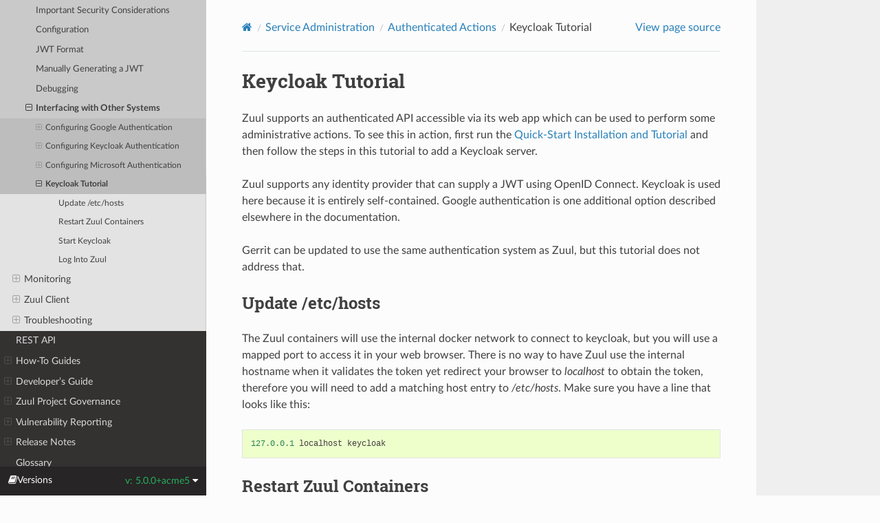

--- FILE ---
content_type: text/html
request_url: https://acmegating.com/docs/zuul/5.0.0+acme5/tutorials/keycloak.html
body_size: 109740
content:
<!DOCTYPE html>
<html class="writer-html5" lang="en" >
<head>
  <meta charset="utf-8" /><meta name="generator" content="Docutils 0.18.1: http://docutils.sourceforge.net/" />

  <meta name="viewport" content="width=device-width, initial-scale=1.0" />
  <title>Keycloak Tutorial &mdash; Zuul  documentation</title>
      <link rel="stylesheet" href="../_static/pygments.css" type="text/css" />
      <link rel="stylesheet" href="../_static/css/theme.css" type="text/css" />
      <link rel="stylesheet" href="../_static/graphviz.css" type="text/css" />
    <link rel="canonical" href="https://acmegating.com/docs/zuul/latest/tutorials/keycloak.html" />
  <!--[if lt IE 9]>
    <script src="../_static/js/html5shiv.min.js"></script>
  <![endif]-->
  
        <script src="../_static/jquery.js"></script>
        <script src="../_static/_sphinx_javascript_frameworks_compat.js"></script>
        <script data-url_root="../" id="documentation_options" src="../_static/documentation_options.js"></script>
        <script src="../_static/doctools.js"></script>
        <script src="../_static/sphinx_highlight.js"></script>
    <script src="../_static/js/theme.js"></script>
    <link rel="author" title="About these documents" href="../about.html" />
    <link rel="index" title="Index" href="../genindex.html" />
    <link rel="search" title="Search" href="../search.html" />
    <link rel="next" title="Monitoring" href="../monitoring.html" />
    <link rel="prev" title="Configuring Microsoft Authentication" href="../howtos/openid-with-microsoft.html" /> 
</head>

<body class="wy-body-for-nav"> 
  <div class="wy-grid-for-nav">
    <nav data-toggle="wy-nav-shift" class="wy-nav-side">
      <div class="wy-side-scroll">
        <div class="wy-side-nav-search" >

          
          
          <a href="../index.html">
            
              <img src="../_static/logo.svg" class="logo" alt="Logo"/>
          </a>
              <div class="version">
                5.0.0+acme5
              </div>
<div role="search">
  <form id="rtd-search-form" class="wy-form" action="../search.html" method="get">
    <input type="text" name="q" placeholder="Search docs" aria-label="Search docs" />
    <input type="hidden" name="check_keywords" value="yes" />
    <input type="hidden" name="area" value="default" />
  </form>
</div>
        </div><div class="wy-menu wy-menu-vertical" data-spy="affix" role="navigation" aria-label="Navigation menu">
              <ul class="current">
<li class="toctree-l1"><a class="reference internal" href="../about.html">About Zuul</a><ul>
<li class="toctree-l2"><a class="reference internal" href="../concepts.html">Zuul Concepts</a></li>
<li class="toctree-l2"><a class="reference internal" href="../gating.html">Project Gating</a><ul>
<li class="toctree-l3"><a class="reference internal" href="../gating.html#testing-in-parallel">Testing in parallel</a></li>
<li class="toctree-l3"><a class="reference internal" href="../gating.html#cross-project-testing">Cross Project Testing</a></li>
<li class="toctree-l3"><a class="reference internal" href="../gating.html#cross-project-dependencies">Cross-Project Dependencies</a><ul>
<li class="toctree-l4"><a class="reference internal" href="../gating.html#dependent-pipeline">Dependent Pipeline</a></li>
<li class="toctree-l4"><a class="reference internal" href="../gating.html#independent-pipeline">Independent Pipeline</a></li>
<li class="toctree-l4"><a class="reference internal" href="../gating.html#multiple-changes">Multiple Changes</a></li>
<li class="toctree-l4"><a class="reference internal" href="../gating.html#cycles">Cycles</a></li>
</ul>
</li>
</ul>
</li>
</ul>
</li>
<li class="toctree-l1"><a class="reference internal" href="quick-start.html">Quick-Start Installation and Tutorial</a><ul>
<li class="toctree-l2"><a class="reference internal" href="quick-start.html#start-zuul-containers">Start Zuul Containers</a></li>
<li class="toctree-l2"><a class="reference internal" href="quick-start.html#add-your-gerrit-account">Add Your Gerrit Account</a></li>
<li class="toctree-l2"><a class="reference internal" href="quick-start.html#configure-zuul-pipelines">Configure Zuul Pipelines</a></li>
<li class="toctree-l2"><a class="reference internal" href="quick-start.html#test-zuul-pipelines">Test Zuul Pipelines</a></li>
<li class="toctree-l2"><a class="reference internal" href="quick-start.html#configure-a-base-job">Configure a Base Job</a></li>
<li class="toctree-l2"><a class="reference internal" href="quick-start.html#further-steps">Further Steps</a></li>
</ul>
</li>
<li class="toctree-l1"><a class="reference internal" href="../project-config.html">Project Configuration</a><ul>
<li class="toctree-l2"><a class="reference internal" href="../project-config.html#security-contexts">Security Contexts</a></li>
<li class="toctree-l2"><a class="reference internal" href="../project-config.html#configuration-loading">Configuration Loading</a></li>
<li class="toctree-l2"><a class="reference internal" href="../project-config.html#regular-expressions">Regular Expressions</a></li>
<li class="toctree-l2"><a class="reference internal" href="../project-config.html#encryption">Encryption</a></li>
<li class="toctree-l2"><a class="reference internal" href="../project-config.html#configuration-items">Configuration Items</a><ul>
<li class="toctree-l3"><a class="reference internal" href="../config/pipeline.html">Pipeline</a></li>
<li class="toctree-l3"><a class="reference internal" href="../config/job.html">Job</a></li>
<li class="toctree-l3"><a class="reference internal" href="../config/project.html">Project</a></li>
<li class="toctree-l3"><a class="reference internal" href="../config/project.html#project-template">Project Template</a></li>
<li class="toctree-l3"><a class="reference internal" href="../config/queue.html">Queue</a></li>
<li class="toctree-l3"><a class="reference internal" href="../config/secret.html">Secret</a></li>
<li class="toctree-l3"><a class="reference internal" href="../config/nodeset.html">Nodeset</a></li>
<li class="toctree-l3"><a class="reference internal" href="../config/semaphore.html">Semaphore</a></li>
<li class="toctree-l3"><a class="reference internal" href="../config/pragma.html">Pragma</a></li>
</ul>
</li>
</ul>
</li>
<li class="toctree-l1"><a class="reference internal" href="../job-content.html">Job Content</a><ul>
<li class="toctree-l2"><a class="reference internal" href="../job-content.html#working-directory">Working Directory</a></li>
<li class="toctree-l2"><a class="reference internal" href="../job-content.html#git-repositories">Git Repositories</a></li>
<li class="toctree-l2"><a class="reference internal" href="../job-content.html#variables">Variables</a><ul>
<li class="toctree-l3"><a class="reference internal" href="../job-content.html#site-wide-variables">Site-wide Variables</a></li>
<li class="toctree-l3"><a class="reference internal" href="../job-content.html#job-extra-variables">Job Extra Variables</a></li>
<li class="toctree-l3"><a class="reference internal" href="../job-content.html#secrets">Secrets</a></li>
<li class="toctree-l3"><a class="reference internal" href="../job-content.html#job-variables">Job Variables</a></li>
<li class="toctree-l3"><a class="reference internal" href="../job-content.html#project-variables">Project Variables</a></li>
<li class="toctree-l3"><a class="reference internal" href="../job-content.html#parent-job-results">Parent Job Results</a></li>
</ul>
</li>
<li class="toctree-l2"><a class="reference internal" href="../job-content.html#zuul-variables">Zuul Variables</a><ul>
<li class="toctree-l3"><a class="reference internal" href="../job-content.html#change-items">Change Items</a></li>
<li class="toctree-l3"><a class="reference internal" href="../job-content.html#branch-items">Branch Items</a></li>
<li class="toctree-l3"><a class="reference internal" href="../job-content.html#tag-items">Tag Items</a></li>
<li class="toctree-l3"><a class="reference internal" href="../job-content.html#ref-items">Ref Items</a></li>
<li class="toctree-l3"><a class="reference internal" href="../job-content.html#id2">Working Directory</a></li>
</ul>
</li>
<li class="toctree-l2"><a class="reference internal" href="../job-content.html#ssh-keys">SSH Keys</a><ul>
<li class="toctree-l3"><a class="reference internal" href="../job-content.html#nodepool-key">Nodepool Key</a></li>
<li class="toctree-l3"><a class="reference internal" href="../job-content.html#project-key">Project Key</a></li>
</ul>
</li>
<li class="toctree-l2"><a class="reference internal" href="../job-content.html#return-values">Return Values</a><ul>
<li class="toctree-l3"><a class="reference internal" href="../job-content.html#returning-the-log-url">Returning the log url</a></li>
<li class="toctree-l3"><a class="reference internal" href="../job-content.html#returning-artifact-urls">Returning artifact URLs</a></li>
<li class="toctree-l3"><a class="reference internal" href="../job-content.html#skipping-dependent-jobs">Skipping dependent jobs</a></li>
<li class="toctree-l3"><a class="reference internal" href="../job-content.html#leaving-warnings">Leaving warnings</a></li>
<li class="toctree-l3"><a class="reference internal" href="../job-content.html#leaving-file-comments">Leaving file comments</a></li>
<li class="toctree-l3"><a class="reference internal" href="../job-content.html#pausing-the-job">Pausing the job</a></li>
</ul>
</li>
<li class="toctree-l2"><a class="reference internal" href="../job-content.html#build-status">Build Status</a></li>
</ul>
</li>
<li class="toctree-l1 current"><a class="reference internal" href="../admin.html">Service Administration</a><ul class="current">
<li class="toctree-l2"><a class="reference internal" href="../installation.html">Installation</a><ul>
<li class="toctree-l3"><a class="reference internal" href="../installation.html#external-dependencies">External Dependencies</a><ul>
<li class="toctree-l4"><a class="reference internal" href="../installation.html#nodepool">Nodepool</a></li>
<li class="toctree-l4"><a class="reference internal" href="../installation.html#zookeeper">ZooKeeper</a></li>
</ul>
</li>
<li class="toctree-l3"><a class="reference internal" href="../installation.html#executor-deployment">Executor Deployment</a></li>
<li class="toctree-l3"><a class="reference internal" href="../installation.html#web-deployment">Web Deployment</a><ul>
<li class="toctree-l4"><a class="reference internal" href="../installation.html#reverse-proxy">Reverse Proxy</a></li>
<li class="toctree-l4"><a class="reference internal" href="../installation.html#static-offload">Static Offload</a></li>
<li class="toctree-l4"><a class="reference internal" href="../installation.html#sub-directory-serving">Sub directory serving</a></li>
<li class="toctree-l4"><a class="reference internal" href="../installation.html#white-labeled-tenant">White Labeled Tenant</a></li>
<li class="toctree-l4"><a class="reference internal" href="../installation.html#static-external">Static External</a></li>
</ul>
</li>
</ul>
</li>
<li class="toctree-l2"><a class="reference internal" href="../components.html">Component Overview</a></li>
<li class="toctree-l2"><a class="reference internal" href="../configuration.html">Configuration</a><ul>
<li class="toctree-l3"><a class="reference internal" href="../configuration.html#common-options">Common Options</a><ul>
<li class="toctree-l4"><a class="reference internal" href="../configuration.html#statsd">Statsd</a></li>
<li class="toctree-l4"><a class="reference internal" href="../configuration.html#zookeeper">ZooKeeper</a></li>
<li class="toctree-l4"><a class="reference internal" href="../configuration.html#database">Database</a></li>
</ul>
</li>
<li class="toctree-l3"><a class="reference internal" href="../configuration.html#scheduler">Scheduler</a></li>
<li class="toctree-l3"><a class="reference internal" href="../configuration.html#merger">Merger</a></li>
<li class="toctree-l3"><a class="reference internal" href="../configuration.html#executor">Executor</a><ul>
<li class="toctree-l4"><a class="reference internal" href="../configuration.html#trusted-and-untrusted-playbooks">Trusted and Untrusted Playbooks</a></li>
<li class="toctree-l4"><a class="reference internal" href="../configuration.html#id5">Configuration</a></li>
</ul>
</li>
<li class="toctree-l3"><a class="reference internal" href="../configuration.html#web-server">Web Server</a><ul>
<li class="toctree-l4"><a class="reference internal" href="../configuration.html#authentication">Authentication</a><ul>
<li class="toctree-l5"><a class="reference internal" href="../configuration.html#driver-specific-attributes">Driver-specific attributes</a><ul>
<li class="toctree-l6"><a class="reference internal" href="../configuration.html#hs256">HS256</a></li>
<li class="toctree-l6"><a class="reference internal" href="../configuration.html#rs256">RS256</a></li>
<li class="toctree-l6"><a class="reference internal" href="../configuration.html#rs256withjwks">RS256withJWKS</a></li>
<li class="toctree-l6"><a class="reference internal" href="../configuration.html#openidconnect">OpenIDConnect</a></li>
</ul>
</li>
</ul>
</li>
</ul>
</li>
<li class="toctree-l3"><a class="reference internal" href="../configuration.html#client">Client</a></li>
<li class="toctree-l3"><a class="reference internal" href="../configuration.html#finger-gateway">Finger Gateway</a></li>
</ul>
</li>
<li class="toctree-l2"><a class="reference internal" href="../configuration.html#connections">Connections</a></li>
<li class="toctree-l2"><a class="reference internal" href="../drivers/index.html">Drivers</a><ul>
<li class="toctree-l3"><a class="reference internal" href="../drivers/gerrit.html">Gerrit</a><ul>
<li class="toctree-l4"><a class="reference internal" href="../drivers/gerrit.html#connection-configuration">Connection Configuration</a></li>
<li class="toctree-l4"><a class="reference internal" href="../drivers/gerrit.html#trigger-configuration">Trigger Configuration</a></li>
<li class="toctree-l4"><a class="reference internal" href="../drivers/gerrit.html#reporter-configuration">Reporter Configuration</a></li>
<li class="toctree-l4"><a class="reference internal" href="../drivers/gerrit.html#requirements-configuration">Requirements Configuration</a></li>
<li class="toctree-l4"><a class="reference internal" href="../drivers/gerrit.html#reference-pipelines-configuration">Reference Pipelines Configuration</a></li>
<li class="toctree-l4"><a class="reference internal" href="../drivers/gerrit.html#checks-plugin-support-experimental">Checks Plugin Support (Experimental)</a></li>
</ul>
</li>
<li class="toctree-l3"><a class="reference internal" href="../drivers/github.html">GitHub</a><ul>
<li class="toctree-l4"><a class="reference internal" href="../drivers/github.html#configure-github">Configure GitHub</a><ul>
<li class="toctree-l5"><a class="reference internal" href="../drivers/github.html#web-hook">Web-Hook</a></li>
<li class="toctree-l5"><a class="reference internal" href="../drivers/github.html#application">Application</a></li>
</ul>
</li>
<li class="toctree-l4"><a class="reference internal" href="../drivers/github.html#connection-configuration">Connection Configuration</a></li>
<li class="toctree-l4"><a class="reference internal" href="../drivers/github.html#trigger-configuration">Trigger Configuration</a></li>
<li class="toctree-l4"><a class="reference internal" href="../drivers/github.html#reporter-configuration">Reporter Configuration</a></li>
<li class="toctree-l4"><a class="reference internal" href="../drivers/github.html#requirements-configuration">Requirements Configuration</a></li>
<li class="toctree-l4"><a class="reference internal" href="../drivers/github.html#reference-pipelines-configuration">Reference pipelines configuration</a><ul>
<li class="toctree-l5"><a class="reference internal" href="../drivers/github.html#branch-protection-rules">Branch protection rules</a></li>
<li class="toctree-l5"><a class="reference internal" href="../drivers/github.html#reference-pipelines">Reference pipelines</a></li>
</ul>
</li>
<li class="toctree-l4"><a class="reference internal" href="../drivers/github.html#github-checks-api">Github Checks API</a><ul>
<li class="toctree-l5"><a class="reference internal" href="../drivers/github.html#design-decisions">Design decisions</a></li>
<li class="toctree-l5"><a class="reference internal" href="../drivers/github.html#behaviour-in-zuul">Behaviour in Zuul</a><ul>
<li class="toctree-l6"><a class="reference internal" href="../drivers/github.html#reporting">Reporting</a></li>
<li class="toctree-l6"><a class="reference internal" href="../drivers/github.html#trigger">Trigger</a></li>
<li class="toctree-l6"><a class="reference internal" href="../drivers/github.html#requirements">Requirements</a></li>
</ul>
</li>
<li class="toctree-l5"><a class="reference internal" href="../drivers/github.html#actions-events">Actions / Events</a></li>
<li class="toctree-l5"><a class="reference internal" href="../drivers/github.html#file-comments-annotations">File comments (annotations)</a><ul>
<li class="toctree-l6"><a class="reference internal" href="../drivers/github.html#custom-actions">Custom actions</a></li>
</ul>
</li>
<li class="toctree-l5"><a class="reference internal" href="../drivers/github.html#restrictions-and-recommendations">Restrictions and Recommendations</a></li>
</ul>
</li>
</ul>
</li>
<li class="toctree-l3"><a class="reference internal" href="../drivers/pagure.html">Pagure</a><ul>
<li class="toctree-l4"><a class="reference internal" href="../drivers/pagure.html#configure-pagure">Configure Pagure</a></li>
<li class="toctree-l4"><a class="reference internal" href="../drivers/pagure.html#connection-configuration">Connection Configuration</a></li>
<li class="toctree-l4"><a class="reference internal" href="../drivers/pagure.html#trigger-configuration">Trigger Configuration</a></li>
<li class="toctree-l4"><a class="reference internal" href="../drivers/pagure.html#reporter-configuration">Reporter Configuration</a></li>
<li class="toctree-l4"><a class="reference internal" href="../drivers/pagure.html#requirements-configuration">Requirements Configuration</a></li>
<li class="toctree-l4"><a class="reference internal" href="../drivers/pagure.html#reference-pipelines-configuration">Reference pipelines configuration</a></li>
</ul>
</li>
<li class="toctree-l3"><a class="reference internal" href="../drivers/gitlab.html">GitLab</a><ul>
<li class="toctree-l4"><a class="reference internal" href="../drivers/gitlab.html#configure-gitlab">Configure GitLab</a><ul>
<li class="toctree-l5"><a class="reference internal" href="../drivers/gitlab.html#web-hooks">web-hooks</a></li>
<li class="toctree-l5"><a class="reference internal" href="../drivers/gitlab.html#api">API</a></li>
</ul>
</li>
<li class="toctree-l4"><a class="reference internal" href="../drivers/gitlab.html#connection-configuration">Connection Configuration</a></li>
<li class="toctree-l4"><a class="reference internal" href="../drivers/gitlab.html#trigger-configuration">Trigger Configuration</a></li>
<li class="toctree-l4"><a class="reference internal" href="../drivers/gitlab.html#reporter-configuration">Reporter Configuration</a></li>
<li class="toctree-l4"><a class="reference internal" href="../drivers/gitlab.html#requirements-configuration">Requirements Configuration</a></li>
<li class="toctree-l4"><a class="reference internal" href="../drivers/gitlab.html#reference-pipelines-configuration">Reference pipelines configuration</a></li>
</ul>
</li>
<li class="toctree-l3"><a class="reference internal" href="../drivers/git.html">Git</a><ul>
<li class="toctree-l4"><a class="reference internal" href="../drivers/git.html#connection-configuration">Connection Configuration</a></li>
<li class="toctree-l4"><a class="reference internal" href="../drivers/git.html#trigger-configuration">Trigger Configuration</a></li>
</ul>
</li>
<li class="toctree-l3"><a class="reference internal" href="../drivers/mqtt.html">MQTT</a><ul>
<li class="toctree-l4"><a class="reference internal" href="../drivers/mqtt.html#message-schema">Message Schema</a></li>
<li class="toctree-l4"><a class="reference internal" href="../drivers/mqtt.html#connection-configuration">Connection Configuration</a></li>
<li class="toctree-l4"><a class="reference internal" href="../drivers/mqtt.html#reporter-configuration">Reporter Configuration</a></li>
</ul>
</li>
<li class="toctree-l3"><a class="reference internal" href="../drivers/elasticsearch.html">Elasticsearch</a><ul>
<li class="toctree-l4"><a class="reference internal" href="../drivers/elasticsearch.html#connection-configuration">Connection Configuration</a></li>
<li class="toctree-l4"><a class="reference internal" href="../drivers/elasticsearch.html#reporter-configuration">Reporter Configuration</a></li>
</ul>
</li>
<li class="toctree-l3"><a class="reference internal" href="../drivers/smtp.html">SMTP</a><ul>
<li class="toctree-l4"><a class="reference internal" href="../drivers/smtp.html#connection-configuration">Connection Configuration</a></li>
<li class="toctree-l4"><a class="reference internal" href="../drivers/smtp.html#reporter-configuration">Reporter Configuration</a></li>
</ul>
</li>
<li class="toctree-l3"><a class="reference internal" href="../drivers/timer.html">Timer</a><ul>
<li class="toctree-l4"><a class="reference internal" href="../drivers/timer.html#trigger-configuration">Trigger Configuration</a></li>
</ul>
</li>
<li class="toctree-l3"><a class="reference internal" href="../drivers/zuul.html">Zuul</a><ul>
<li class="toctree-l4"><a class="reference internal" href="../drivers/zuul.html#trigger-configuration">Trigger Configuration</a></li>
</ul>
</li>
</ul>
</li>
<li class="toctree-l2"><a class="reference internal" href="../tenants.html">Tenant Configuration</a><ul>
<li class="toctree-l3"><a class="reference internal" href="../tenants.html#tenant">Tenant</a></li>
<li class="toctree-l3"><a class="reference internal" href="../tenants.html#access-rule">Access Rule</a></li>
<li class="toctree-l3"><a class="reference internal" href="../tenants.html#access-rule-templating">Access Rule Templating</a></li>
</ul>
</li>
<li class="toctree-l2"><a class="reference internal" href="../operation.html">Operation</a><ul>
<li class="toctree-l3"><a class="reference internal" href="../operation.html#scheduler">Scheduler</a><ul>
<li class="toctree-l4"><a class="reference internal" href="../operation.html#id2">Operation</a></li>
<li class="toctree-l4"><a class="reference internal" href="../operation.html#reconfiguration">Reconfiguration</a></li>
</ul>
</li>
<li class="toctree-l3"><a class="reference internal" href="../operation.html#merger">Merger</a><ul>
<li class="toctree-l4"><a class="reference internal" href="../operation.html#id4">Operation</a></li>
</ul>
</li>
<li class="toctree-l3"><a class="reference internal" href="../operation.html#executor">Executor</a><ul>
<li class="toctree-l4"><a class="reference internal" href="../operation.html#id5">Operation</a></li>
<li class="toctree-l4"><a class="reference internal" href="../operation.html#ansible-and-python-3">Ansible and Python 3</a></li>
</ul>
</li>
<li class="toctree-l3"><a class="reference internal" href="../operation.html#web-server">Web Server</a><ul>
<li class="toctree-l4"><a class="reference internal" href="../operation.html#id7">Operation</a></li>
</ul>
</li>
<li class="toctree-l3"><a class="reference internal" href="../operation.html#finger-gateway">Finger Gateway</a><ul>
<li class="toctree-l4"><a class="reference internal" href="../operation.html#id8">Operation</a></li>
</ul>
</li>
</ul>
</li>
<li class="toctree-l2 current"><a class="reference internal" href="../authentication.html">Authenticated Actions</a><ul class="current">
<li class="toctree-l3"><a class="reference internal" href="../authentication.html#important-security-considerations">Important Security Considerations</a></li>
<li class="toctree-l3"><a class="reference internal" href="../authentication.html#configuration">Configuration</a></li>
<li class="toctree-l3"><a class="reference internal" href="../authentication.html#jwt-format">JWT Format</a></li>
<li class="toctree-l3"><a class="reference internal" href="../authentication.html#manually-generating-a-jwt">Manually Generating a JWT</a></li>
<li class="toctree-l3"><a class="reference internal" href="../authentication.html#debugging">Debugging</a></li>
<li class="toctree-l3 current"><a class="reference internal" href="../authentication.html#interfacing-with-other-systems">Interfacing with Other Systems</a><ul class="current">
<li class="toctree-l4"><a class="reference internal" href="../howtos/openid-with-google.html">Configuring Google Authentication</a><ul>
<li class="toctree-l5"><a class="reference internal" href="../howtos/openid-with-google.html#prerequisites">Prerequisites</a></li>
<li class="toctree-l5"><a class="reference internal" href="../howtos/openid-with-google.html#setting-up-credentials-with-google">Setting up credentials with Google</a><ul>
<li class="toctree-l6"><a class="reference internal" href="../howtos/openid-with-google.html#create-oauth-client-id">Create OAuth client ID</a></li>
<li class="toctree-l6"><a class="reference internal" href="../howtos/openid-with-google.html#configure-zuul">Configure Zuul</a></li>
</ul>
</li>
<li class="toctree-l5"><a class="reference internal" href="../howtos/openid-with-google.html#further-reading">Further Reading</a></li>
</ul>
</li>
<li class="toctree-l4"><a class="reference internal" href="../howtos/openid-with-keycloak.html">Configuring Keycloak Authentication</a><ul>
<li class="toctree-l5"><a class="reference internal" href="../howtos/openid-with-keycloak.html#prerequisites">Prerequisites</a></li>
<li class="toctree-l5"><a class="reference internal" href="../howtos/openid-with-keycloak.html#setting-up-keycloak">Setting up Keycloak</a><ul>
<li class="toctree-l6"><a class="reference internal" href="../howtos/openid-with-keycloak.html#create-a-client">Create a client</a></li>
<li class="toctree-l6"><a class="reference internal" href="../howtos/openid-with-keycloak.html#create-a-client-scope">Create a client scope</a></li>
<li class="toctree-l6"><a class="reference internal" href="../howtos/openid-with-keycloak.html#optional-set-up-a-social-identity-provider">(Optional) Set up a social identity provider</a></li>
</ul>
</li>
<li class="toctree-l5"><a class="reference internal" href="../howtos/openid-with-keycloak.html#setting-up-zuul">Setting up Zuul</a></li>
<li class="toctree-l5"><a class="reference internal" href="../howtos/openid-with-keycloak.html#further-reading">Further Reading</a></li>
</ul>
</li>
<li class="toctree-l4"><a class="reference internal" href="../howtos/openid-with-microsoft.html">Configuring Microsoft Authentication</a><ul>
<li class="toctree-l5"><a class="reference internal" href="../howtos/openid-with-microsoft.html#prerequisites">Prerequisites</a></li>
<li class="toctree-l5"><a class="reference internal" href="../howtos/openid-with-microsoft.html#creating-the-app-registration">Creating the App Registration</a><ul>
<li class="toctree-l6"><a class="reference internal" href="../howtos/openid-with-microsoft.html#optional-include-groups-claim">Optional: Include Groups Claim</a></li>
</ul>
</li>
<li class="toctree-l5"><a class="reference internal" href="../howtos/openid-with-microsoft.html#setting-up-zuul">Setting up Zuul</a></li>
</ul>
</li>
<li class="toctree-l4 current"><a class="current reference internal" href="#">Keycloak Tutorial</a><ul>
<li class="toctree-l5"><a class="reference internal" href="#update-etc-hosts">Update /etc/hosts</a></li>
<li class="toctree-l5"><a class="reference internal" href="#restart-zuul-containers">Restart Zuul Containers</a></li>
<li class="toctree-l5"><a class="reference internal" href="#start-keycloak">Start Keycloak</a></li>
<li class="toctree-l5"><a class="reference internal" href="#log-into-zuul">Log Into Zuul</a></li>
</ul>
</li>
</ul>
</li>
</ul>
</li>
<li class="toctree-l2"><a class="reference internal" href="../monitoring.html">Monitoring</a><ul>
<li class="toctree-l3"><a class="reference internal" href="../monitoring.html#statsd-reporting">Statsd reporting</a><ul>
<li class="toctree-l4"><a class="reference internal" href="../monitoring.html#configuration">Configuration</a></li>
<li class="toctree-l4"><a class="reference internal" href="../monitoring.html#metrics">Metrics</a></li>
</ul>
</li>
<li class="toctree-l3"><a class="reference internal" href="../monitoring.html#prometheus-monitoring">Prometheus monitoring</a><ul>
<li class="toctree-l4"><a class="reference internal" href="../monitoring.html#id1">Configuration</a></li>
<li class="toctree-l4"><a class="reference internal" href="../monitoring.html#id2">Metrics</a></li>
<li class="toctree-l4"><a class="reference internal" href="../monitoring.html#liveness-probes">Liveness Probes</a></li>
</ul>
</li>
</ul>
</li>
<li class="toctree-l2"><a class="reference internal" href="../client.html">Zuul Client</a><ul>
<li class="toctree-l3"><a class="reference internal" href="../client.html#configuration">Configuration</a></li>
<li class="toctree-l3"><a class="reference internal" href="../client.html#usage">Usage</a><ul>
<li class="toctree-l4"><a class="reference internal" href="../client.html#autohold">Autohold</a></li>
<li class="toctree-l4"><a class="reference internal" href="../client.html#autohold-delete">Autohold Delete</a></li>
<li class="toctree-l4"><a class="reference internal" href="../client.html#autohold-info">Autohold Info</a></li>
<li class="toctree-l4"><a class="reference internal" href="../client.html#autohold-list">Autohold List</a></li>
<li class="toctree-l4"><a class="reference internal" href="../client.html#dequeue">Dequeue</a></li>
<li class="toctree-l4"><a class="reference internal" href="../client.html#enqueue">Enqueue</a></li>
<li class="toctree-l4"><a class="reference internal" href="../client.html#enqueue-ref">Enqueue-ref</a><ul>
<li class="toctree-l5"><a class="reference internal" href="../client.html#manual-enqueue-examples">Manual enqueue examples</a></li>
</ul>
</li>
<li class="toctree-l4"><a class="reference internal" href="../client.html#promote">Promote</a></li>
<li class="toctree-l4"><a class="reference internal" href="../client.html#tenant-conf-check">tenant-conf-check</a></li>
<li class="toctree-l4"><a class="reference internal" href="../client.html#create-auth-token">create-auth-token</a></li>
<li class="toctree-l4"><a class="reference internal" href="../client.html#export-keys">export-keys</a></li>
<li class="toctree-l4"><a class="reference internal" href="../client.html#import-keys">import-keys</a></li>
<li class="toctree-l4"><a class="reference internal" href="../client.html#copy-keys">copy-keys</a></li>
<li class="toctree-l4"><a class="reference internal" href="../client.html#delete-keys">delete-keys</a></li>
<li class="toctree-l4"><a class="reference internal" href="../client.html#delete-state">delete-state</a></li>
<li class="toctree-l4"><a class="reference internal" href="../client.html#delete-pipeline-state">delete-pipeline-state</a></li>
</ul>
</li>
</ul>
</li>
<li class="toctree-l2"><a class="reference internal" href="../troubleshooting.html">Troubleshooting</a><ul>
<li class="toctree-l3"><a class="reference internal" href="../troubleshooting.html#thread-dumps-and-profiling">Thread Dumps and Profiling</a></li>
</ul>
</li>
</ul>
</li>
<li class="toctree-l1"><a class="reference internal" href="../rest-api.html">REST API</a></li>
<li class="toctree-l1"><a class="reference internal" href="../howtos/index.html">How-To Guides</a><ul>
<li class="toctree-l2"><a class="reference internal" href="../howtos/pti.html">Project Testing Interface</a><ul>
<li class="toctree-l3"><a class="reference internal" href="../howtos/pti.html#projects-layout">Projects layout</a><ul>
<li class="toctree-l4"><a class="reference internal" href="../howtos/pti.html#org-config">org-config</a></li>
<li class="toctree-l4"><a class="reference internal" href="../howtos/pti.html#org-jobs">org-jobs</a></li>
</ul>
</li>
<li class="toctree-l3"><a class="reference internal" href="../howtos/pti.html#projects-content">Projects content</a></li>
<li class="toctree-l3"><a class="reference internal" href="../howtos/pti.html#usage">Usage</a><ul>
<li class="toctree-l4"><a class="reference internal" href="../howtos/pti.html#project-tests">Project tests</a></li>
<li class="toctree-l4"><a class="reference internal" href="../howtos/pti.html#updating-pti-test">Updating PTI test</a></li>
</ul>
</li>
<li class="toctree-l3"><a class="reference internal" href="../howtos/pti.html#cross-project-gating">Cross project gating</a></li>
</ul>
</li>
<li class="toctree-l2"><a class="reference internal" href="../howtos/badges.html">Badges</a></li>
<li class="toctree-l2"><a class="reference internal" href="../howtos/matrix.html">Chatting with Matrix</a><ul>
<li class="toctree-l3"><a class="reference internal" href="../howtos/matrix.html#why-use-matrix">Why Use Matrix?</a></li>
<li class="toctree-l3"><a class="reference internal" href="../howtos/matrix.html#create-an-account">Create An Account</a></li>
<li class="toctree-l3"><a class="reference internal" href="../howtos/matrix.html#join-the-zuul-room">Join the #zuul Room</a></li>
<li class="toctree-l3"><a class="reference internal" href="../howtos/matrix.html#optional-next-steps">Optional Next Steps</a><ul>
<li class="toctree-l4"><a class="reference internal" href="../howtos/matrix-encryption.html">Optional: Save Encryption Keys</a></li>
<li class="toctree-l4"><a class="reference internal" href="../howtos/matrix-id.html">Optional: Register with an Identity Provider</a></li>
<li class="toctree-l4"><a class="reference internal" href="../howtos/matrix-irc.html">Optional: Join an IRC Room</a></li>
</ul>
</li>
</ul>
</li>
<li class="toctree-l2"><a class="reference internal" href="../howtos/zookeeper.html">ZooKeeper Administration</a><ul>
<li class="toctree-l3"><a class="reference internal" href="../howtos/zookeeper.html#configuration">Configuration</a></li>
<li class="toctree-l3"><a class="reference internal" href="../howtos/zookeeper.html#encrypted-connections">Encrypted Connections</a></li>
</ul>
</li>
</ul>
</li>
<li class="toctree-l1"><a class="reference internal" href="../developer/index.html">Developer’s Guide</a><ul>
<li class="toctree-l2"><a class="reference internal" href="../developer/index.html#zuul.scheduler.Scheduler"><code class="docutils literal notranslate"><span class="pre">Scheduler</span></code></a></li>
<li class="toctree-l2"><a class="reference internal" href="../developer/datamodel.html">Data Model</a><ul>
<li class="toctree-l3"><a class="reference internal" href="../developer/datamodel.html#zuul.model.Pipeline"><code class="docutils literal notranslate"><span class="pre">Pipeline</span></code></a></li>
<li class="toctree-l3"><a class="reference internal" href="../developer/datamodel.html#zuul.manager.PipelineManager"><code class="docutils literal notranslate"><span class="pre">PipelineManager</span></code></a></li>
<li class="toctree-l3"><a class="reference internal" href="../developer/datamodel.html#zuul.manager.dependent.DependentPipelineManager"><code class="docutils literal notranslate"><span class="pre">DependentPipelineManager</span></code></a></li>
<li class="toctree-l3"><a class="reference internal" href="../developer/datamodel.html#zuul.manager.independent.IndependentPipelineManager"><code class="docutils literal notranslate"><span class="pre">IndependentPipelineManager</span></code></a></li>
<li class="toctree-l3"><a class="reference internal" href="../developer/datamodel.html#zuul.model.ChangeQueue"><code class="docutils literal notranslate"><span class="pre">ChangeQueue</span></code></a></li>
<li class="toctree-l3"><a class="reference internal" href="../developer/datamodel.html#zuul.model.Job"><code class="docutils literal notranslate"><span class="pre">Job</span></code></a></li>
<li class="toctree-l3"><a class="reference internal" href="../developer/datamodel.html#zuul.model.JobGraph"><code class="docutils literal notranslate"><span class="pre">JobGraph</span></code></a></li>
<li class="toctree-l3"><a class="reference internal" href="../developer/datamodel.html#zuul.model.Build"><code class="docutils literal notranslate"><span class="pre">Build</span></code></a></li>
<li class="toctree-l3"><a class="reference internal" href="../developer/datamodel.html#zuul.model.QueueItem"><code class="docutils literal notranslate"><span class="pre">QueueItem</span></code></a></li>
<li class="toctree-l3"><a class="reference internal" href="../developer/datamodel.html#zuul.model.BuildSet"><code class="docutils literal notranslate"><span class="pre">BuildSet</span></code></a></li>
<li class="toctree-l3"><a class="reference internal" href="../developer/datamodel.html#changes">Changes</a><ul>
<li class="toctree-l4"><a class="reference internal" href="../developer/datamodel.html#zuul.model.Change"><code class="docutils literal notranslate"><span class="pre">Change</span></code></a></li>
<li class="toctree-l4"><a class="reference internal" href="../developer/datamodel.html#zuul.model.Ref"><code class="docutils literal notranslate"><span class="pre">Ref</span></code></a></li>
</ul>
</li>
<li class="toctree-l3"><a class="reference internal" href="../developer/datamodel.html#filters">Filters</a><ul>
<li class="toctree-l4"><a class="reference internal" href="../developer/datamodel.html#zuul.model.RefFilter"><code class="docutils literal notranslate"><span class="pre">RefFilter</span></code></a></li>
<li class="toctree-l4"><a class="reference internal" href="../developer/datamodel.html#zuul.model.EventFilter"><code class="docutils literal notranslate"><span class="pre">EventFilter</span></code></a></li>
</ul>
</li>
<li class="toctree-l3"><a class="reference internal" href="../developer/datamodel.html#tenants">Tenants</a><ul>
<li class="toctree-l4"><a class="reference internal" href="../developer/datamodel.html#zuul.model.Tenant"><code class="docutils literal notranslate"><span class="pre">Tenant</span></code></a></li>
<li class="toctree-l4"><a class="reference internal" href="../developer/datamodel.html#zuul.model.UnparsedAbideConfig"><code class="docutils literal notranslate"><span class="pre">UnparsedAbideConfig</span></code></a></li>
<li class="toctree-l4"><a class="reference internal" href="../developer/datamodel.html#zuul.model.UnparsedConfig"><code class="docutils literal notranslate"><span class="pre">UnparsedConfig</span></code></a></li>
<li class="toctree-l4"><a class="reference internal" href="../developer/datamodel.html#zuul.model.ParsedConfig"><code class="docutils literal notranslate"><span class="pre">ParsedConfig</span></code></a></li>
</ul>
</li>
<li class="toctree-l3"><a class="reference internal" href="../developer/datamodel.html#other-global-objects">Other Global Objects</a><ul>
<li class="toctree-l4"><a class="reference internal" href="../developer/datamodel.html#zuul.model.Project"><code class="docutils literal notranslate"><span class="pre">Project</span></code></a></li>
<li class="toctree-l4"><a class="reference internal" href="../developer/datamodel.html#zuul.model.Layout"><code class="docutils literal notranslate"><span class="pre">Layout</span></code></a></li>
<li class="toctree-l4"><a class="reference internal" href="../developer/datamodel.html#zuul.model.RepoFiles"><code class="docutils literal notranslate"><span class="pre">RepoFiles</span></code></a></li>
<li class="toctree-l4"><a class="reference internal" href="../developer/datamodel.html#zuul.model.TriggerEvent"><code class="docutils literal notranslate"><span class="pre">TriggerEvent</span></code></a></li>
</ul>
</li>
</ul>
</li>
<li class="toctree-l2"><a class="reference internal" href="../developer/drivers.html">Drivers</a><ul>
<li class="toctree-l3"><a class="reference internal" href="../developer/drivers.html#zuul.driver.Driver"><code class="docutils literal notranslate"><span class="pre">Driver</span></code></a><ul>
<li class="toctree-l4"><a class="reference internal" href="../developer/drivers.html#zuul.driver.Driver.reconfigure"><code class="docutils literal notranslate"><span class="pre">Driver.reconfigure()</span></code></a></li>
<li class="toctree-l4"><a class="reference internal" href="../developer/drivers.html#zuul.driver.Driver.registerScheduler"><code class="docutils literal notranslate"><span class="pre">Driver.registerScheduler()</span></code></a></li>
<li class="toctree-l4"><a class="reference internal" href="../developer/drivers.html#zuul.driver.Driver.stop"><code class="docutils literal notranslate"><span class="pre">Driver.stop()</span></code></a></li>
</ul>
</li>
<li class="toctree-l3"><a class="reference internal" href="../developer/drivers.html#zuul.driver.ConnectionInterface"><code class="docutils literal notranslate"><span class="pre">ConnectionInterface</span></code></a><ul>
<li class="toctree-l4"><a class="reference internal" href="../developer/drivers.html#zuul.driver.ConnectionInterface.getConnection"><code class="docutils literal notranslate"><span class="pre">ConnectionInterface.getConnection()</span></code></a></li>
</ul>
</li>
<li class="toctree-l3"><a class="reference internal" href="../developer/drivers.html#zuul.driver.SourceInterface"><code class="docutils literal notranslate"><span class="pre">SourceInterface</span></code></a><ul>
<li class="toctree-l4"><a class="reference internal" href="../developer/drivers.html#zuul.driver.SourceInterface.getRejectSchema"><code class="docutils literal notranslate"><span class="pre">SourceInterface.getRejectSchema()</span></code></a></li>
<li class="toctree-l4"><a class="reference internal" href="../developer/drivers.html#zuul.driver.SourceInterface.getRequireSchema"><code class="docutils literal notranslate"><span class="pre">SourceInterface.getRequireSchema()</span></code></a></li>
<li class="toctree-l4"><a class="reference internal" href="../developer/drivers.html#zuul.driver.SourceInterface.getSource"><code class="docutils literal notranslate"><span class="pre">SourceInterface.getSource()</span></code></a></li>
</ul>
</li>
<li class="toctree-l3"><a class="reference internal" href="../developer/drivers.html#zuul.driver.TriggerInterface"><code class="docutils literal notranslate"><span class="pre">TriggerInterface</span></code></a><ul>
<li class="toctree-l4"><a class="reference internal" href="../developer/drivers.html#zuul.driver.TriggerInterface.getTrigger"><code class="docutils literal notranslate"><span class="pre">TriggerInterface.getTrigger()</span></code></a></li>
<li class="toctree-l4"><a class="reference internal" href="../developer/drivers.html#zuul.driver.TriggerInterface.getTriggerEventClass"><code class="docutils literal notranslate"><span class="pre">TriggerInterface.getTriggerEventClass()</span></code></a></li>
<li class="toctree-l4"><a class="reference internal" href="../developer/drivers.html#zuul.driver.TriggerInterface.getTriggerSchema"><code class="docutils literal notranslate"><span class="pre">TriggerInterface.getTriggerSchema()</span></code></a></li>
</ul>
</li>
<li class="toctree-l3"><a class="reference internal" href="../developer/drivers.html#zuul.driver.ReporterInterface"><code class="docutils literal notranslate"><span class="pre">ReporterInterface</span></code></a><ul>
<li class="toctree-l4"><a class="reference internal" href="../developer/drivers.html#zuul.driver.ReporterInterface.getReporter"><code class="docutils literal notranslate"><span class="pre">ReporterInterface.getReporter()</span></code></a></li>
<li class="toctree-l4"><a class="reference internal" href="../developer/drivers.html#zuul.driver.ReporterInterface.getReporterSchema"><code class="docutils literal notranslate"><span class="pre">ReporterInterface.getReporterSchema()</span></code></a></li>
</ul>
</li>
</ul>
</li>
<li class="toctree-l2"><a class="reference internal" href="../developer/triggers.html">Triggers</a><ul>
<li class="toctree-l3"><a class="reference internal" href="../developer/triggers.html#zuul.trigger.BaseTrigger"><code class="docutils literal notranslate"><span class="pre">BaseTrigger</span></code></a><ul>
<li class="toctree-l4"><a class="reference internal" href="../developer/triggers.html#zuul.trigger.BaseTrigger.getEventFilters"><code class="docutils literal notranslate"><span class="pre">BaseTrigger.getEventFilters()</span></code></a></li>
<li class="toctree-l4"><a class="reference internal" href="../developer/triggers.html#zuul.trigger.BaseTrigger.onChangeEnqueued"><code class="docutils literal notranslate"><span class="pre">BaseTrigger.onChangeEnqueued()</span></code></a></li>
<li class="toctree-l4"><a class="reference internal" href="../developer/triggers.html#zuul.trigger.BaseTrigger.onChangeMerged"><code class="docutils literal notranslate"><span class="pre">BaseTrigger.onChangeMerged()</span></code></a></li>
<li class="toctree-l4"><a class="reference internal" href="../developer/triggers.html#zuul.trigger.BaseTrigger.postConfig"><code class="docutils literal notranslate"><span class="pre">BaseTrigger.postConfig()</span></code></a></li>
</ul>
</li>
<li class="toctree-l3"><a class="reference internal" href="../developer/triggers.html#zuul.driver.gerrit.gerrittrigger.GerritTrigger"><code class="docutils literal notranslate"><span class="pre">GerritTrigger</span></code></a><ul>
<li class="toctree-l4"><a class="reference internal" href="../developer/triggers.html#zuul.driver.gerrit.gerrittrigger.GerritTrigger.getEventFilters"><code class="docutils literal notranslate"><span class="pre">GerritTrigger.getEventFilters()</span></code></a></li>
</ul>
</li>
<li class="toctree-l3"><a class="reference internal" href="../developer/triggers.html#zuul.driver.timer.timertrigger.TimerTrigger"><code class="docutils literal notranslate"><span class="pre">TimerTrigger</span></code></a><ul>
<li class="toctree-l4"><a class="reference internal" href="../developer/triggers.html#zuul.driver.timer.timertrigger.TimerTrigger.getEventFilters"><code class="docutils literal notranslate"><span class="pre">TimerTrigger.getEventFilters()</span></code></a></li>
</ul>
</li>
<li class="toctree-l3"><a class="reference internal" href="../developer/triggers.html#zuul.driver.zuul.zuultrigger.ZuulTrigger"><code class="docutils literal notranslate"><span class="pre">ZuulTrigger</span></code></a><ul>
<li class="toctree-l4"><a class="reference internal" href="../developer/triggers.html#zuul.driver.zuul.zuultrigger.ZuulTrigger.getEventFilters"><code class="docutils literal notranslate"><span class="pre">ZuulTrigger.getEventFilters()</span></code></a></li>
</ul>
</li>
</ul>
</li>
<li class="toctree-l2"><a class="reference internal" href="../developer/testing.html">Testing</a><ul>
<li class="toctree-l3"><a class="reference internal" href="../developer/testing.html#tests.base.simple_layout"><code class="docutils literal notranslate"><span class="pre">simple_layout()</span></code></a></li>
<li class="toctree-l3"><a class="reference internal" href="../developer/testing.html#tests.base.ZuulTestCase"><code class="docutils literal notranslate"><span class="pre">ZuulTestCase</span></code></a><ul>
<li class="toctree-l4"><a class="reference internal" href="../developer/testing.html#tests.base.ZuulTestCase.addEvent"><code class="docutils literal notranslate"><span class="pre">ZuulTestCase.addEvent()</span></code></a></li>
<li class="toctree-l4"><a class="reference internal" href="../developer/testing.html#tests.base.ZuulTestCase.assertBuilds"><code class="docutils literal notranslate"><span class="pre">ZuulTestCase.assertBuilds()</span></code></a></li>
<li class="toctree-l4"><a class="reference internal" href="../developer/testing.html#tests.base.ZuulTestCase.assertHistory"><code class="docutils literal notranslate"><span class="pre">ZuulTestCase.assertHistory()</span></code></a></li>
<li class="toctree-l4"><a class="reference internal" href="../developer/testing.html#tests.base.ZuulTestCase.assertReportedStat"><code class="docutils literal notranslate"><span class="pre">ZuulTestCase.assertReportedStat()</span></code></a></li>
<li class="toctree-l4"><a class="reference internal" href="../developer/testing.html#tests.base.ZuulTestCase.commitConfigUpdate"><code class="docutils literal notranslate"><span class="pre">ZuulTestCase.commitConfigUpdate()</span></code></a></li>
<li class="toctree-l4"><a class="reference internal" href="../developer/testing.html#tests.base.ZuulTestCase.getSortedBuilds"><code class="docutils literal notranslate"><span class="pre">ZuulTestCase.getSortedBuilds()</span></code></a></li>
<li class="toctree-l4"><a class="reference internal" href="../developer/testing.html#tests.base.ZuulTestCase.getUpstreamRepos"><code class="docutils literal notranslate"><span class="pre">ZuulTestCase.getUpstreamRepos()</span></code></a></li>
<li class="toctree-l4"><a class="reference internal" href="../developer/testing.html#tests.base.ZuulTestCase.logState"><code class="docutils literal notranslate"><span class="pre">ZuulTestCase.logState()</span></code></a></li>
<li class="toctree-l4"><a class="reference internal" href="../developer/testing.html#tests.base.ZuulTestCase.newTenantConfig"><code class="docutils literal notranslate"><span class="pre">ZuulTestCase.newTenantConfig()</span></code></a></li>
<li class="toctree-l4"><a class="reference internal" href="../developer/testing.html#tests.base.ZuulTestCase.printHistory"><code class="docutils literal notranslate"><span class="pre">ZuulTestCase.printHistory()</span></code></a></li>
<li class="toctree-l4"><a class="reference internal" href="../developer/testing.html#tests.base.ZuulTestCase.setUp"><code class="docutils literal notranslate"><span class="pre">ZuulTestCase.setUp()</span></code></a></li>
<li class="toctree-l4"><a class="reference internal" href="../developer/testing.html#tests.base.ZuulTestCase.waitUntilNodeCacheSync"><code class="docutils literal notranslate"><span class="pre">ZuulTestCase.waitUntilNodeCacheSync()</span></code></a></li>
</ul>
</li>
<li class="toctree-l3"><a class="reference internal" href="../developer/testing.html#tests.base.FakeGerritConnection"><code class="docutils literal notranslate"><span class="pre">FakeGerritConnection</span></code></a><ul>
<li class="toctree-l4"><a class="reference internal" href="../developer/testing.html#tests.base.FakeGerritConnection.addFakeChange"><code class="docutils literal notranslate"><span class="pre">FakeGerritConnection.addFakeChange()</span></code></a></li>
<li class="toctree-l4"><a class="reference internal" href="../developer/testing.html#tests.base.FakeGerritConnection.checkBranchCache"><code class="docutils literal notranslate"><span class="pre">FakeGerritConnection.checkBranchCache()</span></code></a></li>
<li class="toctree-l4"><a class="reference internal" href="../developer/testing.html#tests.base.FakeGerritConnection.cleanupCache"><code class="docutils literal notranslate"><span class="pre">FakeGerritConnection.cleanupCache()</span></code></a></li>
<li class="toctree-l4"><a class="reference internal" href="../developer/testing.html#tests.base.FakeGerritConnection.clearConnectionCacheOnBranchEvent"><code class="docutils literal notranslate"><span class="pre">FakeGerritConnection.clearConnectionCacheOnBranchEvent()</span></code></a></li>
<li class="toctree-l4"><a class="reference internal" href="../developer/testing.html#tests.base.FakeGerritConnection.getEventQueue"><code class="docutils literal notranslate"><span class="pre">FakeGerritConnection.getEventQueue()</span></code></a></li>
<li class="toctree-l4"><a class="reference internal" href="../developer/testing.html#tests.base.FakeGerritConnection.getProjectBranches"><code class="docutils literal notranslate"><span class="pre">FakeGerritConnection.getProjectBranches()</span></code></a></li>
<li class="toctree-l4"><a class="reference internal" href="../developer/testing.html#tests.base.FakeGerritConnection.getWebController"><code class="docutils literal notranslate"><span class="pre">FakeGerritConnection.getWebController()</span></code></a></li>
<li class="toctree-l4"><a class="reference internal" href="../developer/testing.html#tests.base.FakeGerritConnection.isBranchProtected"><code class="docutils literal notranslate"><span class="pre">FakeGerritConnection.isBranchProtected()</span></code></a></li>
<li class="toctree-l4"><a class="reference internal" href="../developer/testing.html#tests.base.FakeGerritConnection.maintainCache"><code class="docutils literal notranslate"><span class="pre">FakeGerritConnection.maintainCache()</span></code></a></li>
<li class="toctree-l4"><a class="reference internal" href="../developer/testing.html#tests.base.FakeGerritConnection.toDict"><code class="docutils literal notranslate"><span class="pre">FakeGerritConnection.toDict()</span></code></a></li>
<li class="toctree-l4"><a class="reference internal" href="../developer/testing.html#tests.base.FakeGerritConnection.updateProjectBranches"><code class="docutils literal notranslate"><span class="pre">FakeGerritConnection.updateProjectBranches()</span></code></a></li>
<li class="toctree-l4"><a class="reference internal" href="../developer/testing.html#tests.base.FakeGerritConnection.validateWebConfig"><code class="docutils literal notranslate"><span class="pre">FakeGerritConnection.validateWebConfig()</span></code></a></li>
</ul>
</li>
<li class="toctree-l3"><a class="reference internal" href="../developer/testing.html#tests.base.RecordingExecutorServer"><code class="docutils literal notranslate"><span class="pre">RecordingExecutorServer</span></code></a><ul>
<li class="toctree-l4"><a class="reference internal" href="../developer/testing.html#tests.base.RecordingExecutorServer.failJob"><code class="docutils literal notranslate"><span class="pre">RecordingExecutorServer.failJob()</span></code></a></li>
<li class="toctree-l4"><a class="reference internal" href="../developer/testing.html#tests.base.RecordingExecutorServer.release"><code class="docutils literal notranslate"><span class="pre">RecordingExecutorServer.release()</span></code></a></li>
<li class="toctree-l4"><a class="reference internal" href="../developer/testing.html#tests.base.RecordingExecutorServer.returnData"><code class="docutils literal notranslate"><span class="pre">RecordingExecutorServer.returnData()</span></code></a></li>
</ul>
</li>
<li class="toctree-l3"><a class="reference internal" href="../developer/testing.html#tests.base.FakeBuild"><code class="docutils literal notranslate"><span class="pre">FakeBuild</span></code></a><ul>
<li class="toctree-l4"><a class="reference internal" href="../developer/testing.html#tests.base.FakeBuild.getWorkspaceRepos"><code class="docutils literal notranslate"><span class="pre">FakeBuild.getWorkspaceRepos()</span></code></a></li>
<li class="toctree-l4"><a class="reference internal" href="../developer/testing.html#tests.base.FakeBuild.hasChanges"><code class="docutils literal notranslate"><span class="pre">FakeBuild.hasChanges()</span></code></a></li>
<li class="toctree-l4"><a class="reference internal" href="../developer/testing.html#tests.base.FakeBuild.isWaiting"><code class="docutils literal notranslate"><span class="pre">FakeBuild.isWaiting()</span></code></a></li>
<li class="toctree-l4"><a class="reference internal" href="../developer/testing.html#tests.base.FakeBuild.release"><code class="docutils literal notranslate"><span class="pre">FakeBuild.release()</span></code></a></li>
</ul>
</li>
<li class="toctree-l3"><a class="reference internal" href="../developer/testing.html#tests.base.BuildHistory"><code class="docutils literal notranslate"><span class="pre">BuildHistory</span></code></a></li>
</ul>
</li>
<li class="toctree-l2"><a class="reference internal" href="../developer/docs.html">Documentation</a><ul>
<li class="toctree-l3"><a class="reference internal" href="../developer/docs.html#restructuredtext-conventions">ReStructuredText Conventions</a><ul>
<li class="toctree-l4"><a class="reference internal" href="../developer/docs.html#code-blocks">Code Blocks</a></li>
<li class="toctree-l4"><a class="reference internal" href="../developer/docs.html#literal-values">Literal Values</a></li>
<li class="toctree-l4"><a class="reference internal" href="../developer/docs.html#terminology">Terminology</a></li>
</ul>
</li>
<li class="toctree-l3"><a class="reference internal" href="../developer/docs.html#zuul-sphinx-directives">Zuul Sphinx Directives</a><ul>
<li class="toctree-l4"><a class="reference internal" href="../developer/docs.html#zuul-attr">zuul:attr::</a></li>
<li class="toctree-l4"><a class="reference internal" href="../developer/docs.html#zuul-value">zuul:value::</a></li>
<li class="toctree-l4"><a class="reference internal" href="../developer/docs.html#zuul-var">zuul:var::</a></li>
</ul>
</li>
<li class="toctree-l3"><a class="reference internal" href="../developer/docs.html#zuul-sphinx-roles">Zuul Sphinx Roles</a><ul>
<li class="toctree-l4"><a class="reference internal" href="../developer/docs.html#id1">:zuul:attr:</a></li>
<li class="toctree-l4"><a class="reference internal" href="../developer/docs.html#id2">:zuul:value:</a></li>
<li class="toctree-l4"><a class="reference internal" href="../developer/docs.html#id3">:zuul:var:</a></li>
</ul>
</li>
</ul>
</li>
<li class="toctree-l2"><a class="reference internal" href="../developer/ansible.html">Ansible Integration</a><ul>
<li class="toctree-l3"><a class="reference internal" href="../developer/ansible.html#restricted-execution">Restricted Execution</a><ul>
<li class="toctree-l4"><a class="reference internal" href="../developer/ansible.html#zuul.ansible.base.action.normal.ActionModule"><code class="docutils literal notranslate"><span class="pre">ActionModule</span></code></a><ul>
<li class="toctree-l5"><a class="reference internal" href="../developer/ansible.html#zuul.ansible.base.action.normal.ActionModule.dispatch_handler"><code class="docutils literal notranslate"><span class="pre">ActionModule.dispatch_handler()</span></code></a></li>
<li class="toctree-l5"><a class="reference internal" href="../developer/ansible.html#zuul.ansible.base.action.normal.ActionModule.handle_file"><code class="docutils literal notranslate"><span class="pre">ActionModule.handle_file()</span></code></a></li>
<li class="toctree-l5"><a class="reference internal" href="../developer/ansible.html#zuul.ansible.base.action.normal.ActionModule.handle_find"><code class="docutils literal notranslate"><span class="pre">ActionModule.handle_find()</span></code></a></li>
<li class="toctree-l5"><a class="reference internal" href="../developer/ansible.html#zuul.ansible.base.action.normal.ActionModule.handle_k8s"><code class="docutils literal notranslate"><span class="pre">ActionModule.handle_k8s()</span></code></a></li>
<li class="toctree-l5"><a class="reference internal" href="../developer/ansible.html#zuul.ansible.base.action.normal.ActionModule.handle_known_hosts"><code class="docutils literal notranslate"><span class="pre">ActionModule.handle_known_hosts()</span></code></a></li>
<li class="toctree-l5"><a class="reference internal" href="../developer/ansible.html#zuul.ansible.base.action.normal.ActionModule.handle_stat"><code class="docutils literal notranslate"><span class="pre">ActionModule.handle_stat()</span></code></a></li>
<li class="toctree-l5"><a class="reference internal" href="../developer/ansible.html#zuul.ansible.base.action.normal.ActionModule.handle_zuul_return"><code class="docutils literal notranslate"><span class="pre">ActionModule.handle_zuul_return()</span></code></a></li>
<li class="toctree-l5"><a class="reference internal" href="../developer/ansible.html#zuul.ansible.base.action.normal.ActionModule.run"><code class="docutils literal notranslate"><span class="pre">ActionModule.run()</span></code></a></li>
</ul>
</li>
</ul>
</li>
<li class="toctree-l3"><a class="reference internal" href="../developer/ansible.html#build-log-support">Build Log Support</a><ul>
<li class="toctree-l4"><a class="reference internal" href="../developer/ansible.html#zuul.ansible.base.callback.zuul_stream.CallbackModule"><code class="docutils literal notranslate"><span class="pre">CallbackModule</span></code></a></li>
<li class="toctree-l4"><a class="reference internal" href="../developer/ansible.html#zuul.lib.log_streamer.LogStreamer"><code class="docutils literal notranslate"><span class="pre">LogStreamer</span></code></a></li>
<li class="toctree-l4"><a class="reference internal" href="../developer/ansible.html#zuul.web.LogStreamHandler"><code class="docutils literal notranslate"><span class="pre">LogStreamHandler</span></code></a></li>
<li class="toctree-l4"><a class="reference internal" href="../developer/ansible.html#zuul.web.ZuulWeb"><code class="docutils literal notranslate"><span class="pre">ZuulWeb</span></code></a></li>
<li class="toctree-l4"><a class="reference internal" href="../developer/ansible.html#zuul.ansible.base.callback.zuul_json.CallbackModule"><code class="docutils literal notranslate"><span class="pre">CallbackModule</span></code></a></li>
</ul>
</li>
</ul>
</li>
<li class="toctree-l2"><a class="reference internal" href="../developer/javascript.html">Zuul Dashboard Javascript</a><ul>
<li class="toctree-l3"><a class="reference internal" href="../developer/javascript.html#for-the-impatient-who-don-t-want-deal-with-javascript-toolchains">For the impatient who don’t want deal with javascript toolchains</a></li>
<li class="toctree-l3"><a class="reference internal" href="../developer/javascript.html#yarn-dependency-management">yarn dependency management</a></li>
<li class="toctree-l3"><a class="reference internal" href="../developer/javascript.html#dealing-with-yarn-lock-merge-conflicts">Dealing with yarn.lock merge conflicts</a></li>
<li class="toctree-l3"><a class="reference internal" href="../developer/javascript.html#react-components-and-styling">React Components and Styling</a></li>
<li class="toctree-l3"><a class="reference internal" href="../developer/javascript.html#development">Development</a><ul>
<li class="toctree-l4"><a class="reference internal" href="../developer/javascript.html#authentication">Authentication</a></li>
</ul>
</li>
<li class="toctree-l3"><a class="reference internal" href="../developer/javascript.html#deploying">Deploying</a></li>
</ul>
</li>
<li class="toctree-l2"><a class="reference internal" href="../developer/specs/index.html">Specifications</a><ul>
<li class="toctree-l3"><a class="reference internal" href="../developer/specs/tenant-scoped-admin-web-API.html">Tenant-scoped admin web API</a><ul>
<li class="toctree-l4"><a class="reference internal" href="../developer/specs/tenant-scoped-admin-web-API.html#problem-description">Problem Description</a></li>
<li class="toctree-l4"><a class="reference internal" href="../developer/specs/tenant-scoped-admin-web-API.html#proposed-change">Proposed Change</a><ul>
<li class="toctree-l5"><a class="reference internal" href="../developer/specs/tenant-scoped-admin-web-API.html#jwt-validation">JWT Validation</a><ul>
<li class="toctree-l6"><a class="reference internal" href="../developer/specs/tenant-scoped-admin-web-API.html#expected-format">Expected Format</a></li>
<li class="toctree-l6"><a class="reference internal" href="../developer/specs/tenant-scoped-admin-web-API.html#extra-authentication-claims">Extra Authentication Claims</a></li>
<li class="toctree-l6"><a class="reference internal" href="../developer/specs/tenant-scoped-admin-web-API.html#authorization-claims">Authorization Claims</a></li>
</ul>
</li>
<li class="toctree-l5"><a class="reference internal" href="../developer/specs/tenant-scoped-admin-web-API.html#access-control-configuration">Access Control Configuration</a></li>
<li class="toctree-l5"><a class="reference internal" href="../developer/specs/tenant-scoped-admin-web-API.html#administration-web-api">Administration Web API</a><ul>
<li class="toctree-l6"><a class="reference internal" href="../developer/specs/tenant-scoped-admin-web-API.html#post-api-tenant-tenant-project-project-enqueue">POST /api/tenant/{tenant}/project/{project}/enqueue</a></li>
<li class="toctree-l6"><a class="reference internal" href="../developer/specs/tenant-scoped-admin-web-API.html#post-api-tenant-tenant-project-project-dequeue">POST /api/tenant/{tenant}/project/{project}/dequeue</a></li>
<li class="toctree-l6"><a class="reference internal" href="../developer/specs/tenant-scoped-admin-web-API.html#post-api-tenant-tenant-project-project-autohold">POST /api/tenant/{tenant}/project/{project}/autohold</a></li>
<li class="toctree-l6"><a class="reference internal" href="../developer/specs/tenant-scoped-admin-web-API.html#get-api-user-authorizations">GET /api/user/authorizations</a></li>
<li class="toctree-l6"><a class="reference internal" href="../developer/specs/tenant-scoped-admin-web-API.html#logging">Logging</a></li>
<li class="toctree-l6"><a class="reference internal" href="../developer/specs/tenant-scoped-admin-web-API.html#zuul-client-cli-and-admin-web-api">Zuul Client CLI and Admin Web API</a></li>
</ul>
</li>
<li class="toctree-l5"><a class="reference internal" href="../developer/specs/tenant-scoped-admin-web-API.html#jwt-generation-by-zuul">JWT Generation by Zuul</a><ul>
<li class="toctree-l6"><a class="reference internal" href="../developer/specs/tenant-scoped-admin-web-API.html#client-cli">Client CLI</a></li>
<li class="toctree-l6"><a class="reference internal" href="../developer/specs/tenant-scoped-admin-web-API.html#configuration-changes">Configuration Changes</a></li>
</ul>
</li>
</ul>
</li>
<li class="toctree-l4"><a class="reference internal" href="../developer/specs/tenant-scoped-admin-web-API.html#implementation">Implementation</a><ul>
<li class="toctree-l5"><a class="reference internal" href="../developer/specs/tenant-scoped-admin-web-API.html#assignee-s">Assignee(s)</a></li>
<li class="toctree-l5"><a class="reference internal" href="../developer/specs/tenant-scoped-admin-web-API.html#gerrit-topic">Gerrit Topic</a></li>
<li class="toctree-l5"><a class="reference internal" href="../developer/specs/tenant-scoped-admin-web-API.html#work-items">Work Items</a></li>
<li class="toctree-l5"><a class="reference internal" href="../developer/specs/tenant-scoped-admin-web-API.html#documentation">Documentation</a></li>
<li class="toctree-l5"><a class="reference internal" href="../developer/specs/tenant-scoped-admin-web-API.html#security">Security</a></li>
<li class="toctree-l5"><a class="reference internal" href="../developer/specs/tenant-scoped-admin-web-API.html#testing">Testing</a></li>
<li class="toctree-l5"><a class="reference internal" href="../developer/specs/tenant-scoped-admin-web-API.html#follow-up-work">Follow-up work</a></li>
</ul>
</li>
<li class="toctree-l4"><a class="reference internal" href="../developer/specs/tenant-scoped-admin-web-API.html#dependencies">Dependencies</a></li>
</ul>
</li>
<li class="toctree-l3"><a class="reference internal" href="../developer/specs/kubernetes-operator.html">Kubernetes Operator</a><ul>
<li class="toctree-l4"><a class="reference internal" href="../developer/specs/kubernetes-operator.html#custom-resource-definitions">Custom Resource Definitions</a></li>
<li class="toctree-l4"><a class="reference internal" href="../developer/specs/kubernetes-operator.html#images">Images</a></li>
<li class="toctree-l4"><a class="reference internal" href="../developer/specs/kubernetes-operator.html#external-dependencies">External Dependencies</a></li>
<li class="toctree-l4"><a class="reference internal" href="../developer/specs/kubernetes-operator.html#zuul-config">Zuul Config</a></li>
<li class="toctree-l4"><a class="reference internal" href="../developer/specs/kubernetes-operator.html#executor-job-volume">Executor job volume</a></li>
<li class="toctree-l4"><a class="reference internal" href="../developer/specs/kubernetes-operator.html#logging">Logging</a></li>
</ul>
</li>
<li class="toctree-l3"><a class="reference internal" href="../developer/specs/circular-dependencies.html">Circular Dependencies</a><ul>
<li class="toctree-l4"><a class="reference internal" href="../developer/specs/circular-dependencies.html#proposed-change">Proposed change</a></li>
<li class="toctree-l4"><a class="reference internal" href="../developer/specs/circular-dependencies.html#implementation">Implementation</a></li>
<li class="toctree-l4"><a class="reference internal" href="../developer/specs/circular-dependencies.html#challenges">Challenges</a></li>
</ul>
</li>
<li class="toctree-l3"><a class="reference internal" href="../developer/specs/zuul-runner.html">Zuul Runner</a><ul>
<li class="toctree-l4"><a class="reference internal" href="../developer/specs/zuul-runner.html#zuul-job-execution-context">Zuul Job Execution Context</a><ul>
<li class="toctree-l5"><a class="reference internal" href="../developer/specs/zuul-runner.html#test-resources">Test Resources</a></li>
<li class="toctree-l5"><a class="reference internal" href="../developer/specs/zuul-runner.html#required-projects">Required Projects</a></li>
<li class="toctree-l5"><a class="reference internal" href="../developer/specs/zuul-runner.html#ansible-configuration">Ansible Configuration</a></li>
<li class="toctree-l5"><a class="reference internal" href="../developer/specs/zuul-runner.html#playbooks">Playbooks</a></li>
<li class="toctree-l5"><a class="reference internal" href="../developer/specs/zuul-runner.html#secrets">Secrets</a></li>
</ul>
</li>
<li class="toctree-l4"><a class="reference internal" href="../developer/specs/zuul-runner.html#implementation">Implementation</a></li>
<li class="toctree-l4"><a class="reference internal" href="../developer/specs/zuul-runner.html#zuul-runner-cli">Zuul Runner CLI</a></li>
</ul>
</li>
<li class="toctree-l3"><a class="reference internal" href="../developer/specs/enhanced-regional-executors.html">Enhanced regional distribution of zuul-executors</a><ul>
<li class="toctree-l4"><a class="reference internal" href="../developer/specs/enhanced-regional-executors.html#problem-description">Problem description</a><ul>
<li class="toctree-l5"><a class="reference internal" href="../developer/specs/enhanced-regional-executors.html#proposed-change">Proposed change</a></li>
<li class="toctree-l5"><a class="reference internal" href="../developer/specs/enhanced-regional-executors.html#gearman">Gearman</a></li>
<li class="toctree-l5"><a class="reference internal" href="../developer/specs/enhanced-regional-executors.html#security-considerations">Security considerations</a></li>
</ul>
</li>
</ul>
</li>
<li class="toctree-l3"><a class="reference internal" href="../developer/specs/tenant-resource-quota.html">Resource Quota per Tenant</a><ul>
<li class="toctree-l4"><a class="reference internal" href="../developer/specs/tenant-resource-quota.html#problem-description">Problem Description</a></li>
<li class="toctree-l4"><a class="reference internal" href="../developer/specs/tenant-resource-quota.html#proposed-change">Proposed Change</a><ul>
<li class="toctree-l5"><a class="reference internal" href="../developer/specs/tenant-resource-quota.html#make-nodepool-tenant-aware">Make Nodepool Tenant Aware</a></li>
<li class="toctree-l5"><a class="reference internal" href="../developer/specs/tenant-resource-quota.html#introduce-tenant-quotas-in-nodepool">Introduce Tenant Quotas in Nodepool</a></li>
<li class="toctree-l5"><a class="reference internal" href="../developer/specs/tenant-resource-quota.html#implementation-caveats">Implementation Caveats</a></li>
</ul>
</li>
</ul>
</li>
<li class="toctree-l3"><a class="reference internal" href="../developer/specs/community-matrix.html">Use Matrix for Chat</a><ul>
<li class="toctree-l4"><a class="reference internal" href="../developer/specs/community-matrix.html#requirements">Requirements</a></li>
<li class="toctree-l4"><a class="reference internal" href="../developer/specs/community-matrix.html#benefits-offered-by-matrix">Benefits Offered by Matrix</a></li>
<li class="toctree-l4"><a class="reference internal" href="../developer/specs/community-matrix.html#reasons-to-move">Reasons to Move</a></li>
<li class="toctree-l4"><a class="reference internal" href="../developer/specs/community-matrix.html#reasons-to-stay">Reasons to Stay</a></li>
<li class="toctree-l4"><a class="reference internal" href="../developer/specs/community-matrix.html#implementation-plan">Implementation Plan</a></li>
<li class="toctree-l4"><a class="reference internal" href="../developer/specs/community-matrix.html#potential-future-enhancements">Potential Future Enhancements</a></li>
</ul>
</li>
</ul>
</li>
<li class="toctree-l2"><a class="reference internal" href="../developer/zookeeper.html">ZooKeeper</a><ul>
<li class="toctree-l3"><a class="reference internal" href="../developer/zookeeper.html#overview">Overview</a></li>
<li class="toctree-l3"><a class="reference internal" href="../developer/zookeeper.html#driver-event-ingestion">Driver Event Ingestion</a><ul>
<li class="toctree-l4"><a class="reference internal" href="../developer/zookeeper.html#active-event-gathering">Active Event Gathering</a></li>
<li class="toctree-l4"><a class="reference internal" href="../developer/zookeeper.html#passive-event-gathering">Passive Event Gathering</a></li>
</ul>
</li>
<li class="toctree-l3"><a class="reference internal" href="../developer/zookeeper.html#configuration-storage">Configuration Storage</a></li>
<li class="toctree-l3"><a class="reference internal" href="../developer/zookeeper.html#executor-and-merger-queues">Executor and Merger Queues</a></li>
<li class="toctree-l3"><a class="reference internal" href="../developer/zookeeper.html#zookeeper-map">Zookeeper Map</a></li>
</ul>
</li>
<li class="toctree-l2"><a class="reference internal" href="../developer/model-changelog.html">Data Model Changelog</a><ul>
<li class="toctree-l3"><a class="reference internal" href="../developer/model-changelog.html#version-0">Version 0</a></li>
<li class="toctree-l3"><a class="reference internal" href="../developer/model-changelog.html#version-1">Version 1</a></li>
<li class="toctree-l3"><a class="reference internal" href="../developer/model-changelog.html#version-2">Version 2</a></li>
<li class="toctree-l3"><a class="reference internal" href="../developer/model-changelog.html#version-3">Version 3</a></li>
</ul>
</li>
<li class="toctree-l2"><a class="reference internal" href="../developer/releasenotes.html">Release Notes</a><ul>
<li class="toctree-l3"><a class="reference internal" href="../developer/releasenotes.html#installing-reno">Installing reno</a></li>
<li class="toctree-l3"><a class="reference internal" href="../developer/releasenotes.html#adding-a-new-release-note">Adding a new release note</a></li>
</ul>
</li>
</ul>
</li>
<li class="toctree-l1"><a class="reference internal" href="../governance.html">Zuul Project Governance</a><ul>
<li class="toctree-l2"><a class="reference internal" href="../governance.html#zuul-maintainers">Zuul Maintainers</a></li>
<li class="toctree-l2"><a class="reference internal" href="../governance.html#zuul-project-lead">Zuul Project Lead</a></li>
<li class="toctree-l2"><a class="reference internal" href="../governance.html#zuul-jobs-maintainers">Zuul-Jobs Maintainers</a></li>
</ul>
</li>
<li class="toctree-l1"><a class="reference internal" href="../vulnerabilities.html">Vulnerability Reporting</a><ul>
<li class="toctree-l2"><a class="reference internal" href="../vulnerabilities.html#create-a-private-story-in-storyboard">Create a Private Story in StoryBoard</a></li>
<li class="toctree-l2"><a class="reference internal" href="../vulnerabilities.html#report-via-encrypted-e-mail">Report via Encrypted E-mail</a></li>
</ul>
</li>
<li class="toctree-l1"><a class="reference internal" href="../releasenotes.html">Release Notes</a><ul>
<li class="toctree-l2"><a class="reference internal" href="../releasenotes.html#acme5">5.0.0+acme5</a><ul>
<li class="toctree-l3"><a class="reference internal" href="../releasenotes.html#new-features">New Features</a></li>
</ul>
</li>
<li class="toctree-l2"><a class="reference internal" href="../releasenotes.html#acme3">5.0.0+acme3</a><ul>
<li class="toctree-l3"><a class="reference internal" href="../releasenotes.html#relnotes-5-0-0-acme3-new-features">New Features</a></li>
</ul>
</li>
<li class="toctree-l2"><a class="reference internal" href="../releasenotes.html#acme1">5.0.0+acme1</a><ul>
<li class="toctree-l3"><a class="reference internal" href="../releasenotes.html#relnotes-5-0-0-acme1-new-features">New Features</a></li>
<li class="toctree-l3"><a class="reference internal" href="../releasenotes.html#bug-fixes">Bug Fixes</a></li>
</ul>
</li>
<li class="toctree-l2"><a class="reference internal" href="../releasenotes.html#relnotes-5-0-0">5.0.0</a><ul>
<li class="toctree-l3"><a class="reference internal" href="../releasenotes.html#upgrade-notes">Upgrade Notes</a></li>
</ul>
</li>
<li class="toctree-l2"><a class="reference internal" href="../releasenotes.html#relnotes-4-12-0">4.12.0</a><ul>
<li class="toctree-l3"><a class="reference internal" href="../releasenotes.html#relnotes-4-12-0-upgrade-notes">Upgrade Notes</a></li>
</ul>
</li>
<li class="toctree-l2"><a class="reference internal" href="../releasenotes.html#relnotes-4-11-0">4.11.0</a><ul>
<li class="toctree-l3"><a class="reference internal" href="../releasenotes.html#relnotes-4-11-0-new-features">New Features</a></li>
<li class="toctree-l3"><a class="reference internal" href="../releasenotes.html#relnotes-4-11-0-upgrade-notes">Upgrade Notes</a></li>
</ul>
</li>
<li class="toctree-l2"><a class="reference internal" href="../releasenotes.html#relnotes-4-10-4">4.10.4</a><ul>
<li class="toctree-l3"><a class="reference internal" href="../releasenotes.html#relnotes-4-10-4-bug-fixes">Bug Fixes</a></li>
</ul>
</li>
<li class="toctree-l2"><a class="reference internal" href="../releasenotes.html#relnotes-4-10-3">4.10.3</a><ul>
<li class="toctree-l3"><a class="reference internal" href="../releasenotes.html#relnotes-4-10-3-bug-fixes">Bug Fixes</a></li>
</ul>
</li>
<li class="toctree-l2"><a class="reference internal" href="../releasenotes.html#relnotes-4-10-2">4.10.2</a><ul>
<li class="toctree-l3"><a class="reference internal" href="../releasenotes.html#relnotes-4-10-2-bug-fixes">Bug Fixes</a></li>
</ul>
</li>
<li class="toctree-l2"><a class="reference internal" href="../releasenotes.html#relnotes-4-10-1">4.10.1</a><ul>
<li class="toctree-l3"><a class="reference internal" href="../releasenotes.html#relnotes-4-10-1-new-features">New Features</a></li>
<li class="toctree-l3"><a class="reference internal" href="../releasenotes.html#relnotes-4-10-1-bug-fixes">Bug Fixes</a></li>
</ul>
</li>
<li class="toctree-l2"><a class="reference internal" href="../releasenotes.html#relnotes-4-10-0">4.10.0</a><ul>
<li class="toctree-l3"><a class="reference internal" href="../releasenotes.html#relnotes-4-10-0-upgrade-notes">Upgrade Notes</a></li>
</ul>
</li>
<li class="toctree-l2"><a class="reference internal" href="../releasenotes.html#relnotes-4-9-0">4.9.0</a><ul>
<li class="toctree-l3"><a class="reference internal" href="../releasenotes.html#relnotes-4-9-0-new-features">New Features</a></li>
</ul>
</li>
<li class="toctree-l2"><a class="reference internal" href="../releasenotes.html#relnotes-4-8-1-acme1">4.8.1+acme1</a><ul>
<li class="toctree-l3"><a class="reference internal" href="../releasenotes.html#relnotes-4-8-1-acme1-new-features">New Features</a></li>
<li class="toctree-l3"><a class="reference internal" href="../releasenotes.html#relnotes-4-8-1-acme1-upgrade-notes">Upgrade Notes</a></li>
</ul>
</li>
<li class="toctree-l2"><a class="reference internal" href="../releasenotes.html#relnotes-4-8-1">4.8.1</a><ul>
<li class="toctree-l3"><a class="reference internal" href="../releasenotes.html#relnotes-4-8-1-upgrade-notes">Upgrade Notes</a></li>
<li class="toctree-l3"><a class="reference internal" href="../releasenotes.html#relnotes-4-8-1-bug-fixes">Bug Fixes</a></li>
</ul>
</li>
<li class="toctree-l2"><a class="reference internal" href="../releasenotes.html#relnotes-4-8-0">4.8.0</a><ul>
<li class="toctree-l3"><a class="reference internal" href="../releasenotes.html#relnotes-4-8-0-new-features">New Features</a></li>
</ul>
</li>
<li class="toctree-l2"><a class="reference internal" href="../releasenotes.html#relnotes-4-6-0">4.6.0</a><ul>
<li class="toctree-l3"><a class="reference internal" href="../releasenotes.html#relnotes-4-6-0-new-features">New Features</a></li>
<li class="toctree-l3"><a class="reference internal" href="../releasenotes.html#security-issues">Security Issues</a></li>
</ul>
</li>
<li class="toctree-l2"><a class="reference internal" href="../releasenotes.html#relnotes-4-5-1-acme1">4.5.1+acme1</a><ul>
<li class="toctree-l3"><a class="reference internal" href="../releasenotes.html#relnotes-4-5-1-acme1-new-features">New Features</a></li>
<li class="toctree-l3"><a class="reference internal" href="../releasenotes.html#relnotes-4-5-1-acme1-upgrade-notes">Upgrade Notes</a></li>
<li class="toctree-l3"><a class="reference internal" href="../releasenotes.html#deprecation-notes">Deprecation Notes</a></li>
</ul>
</li>
<li class="toctree-l2"><a class="reference internal" href="../releasenotes.html#relnotes-4-5-1">4.5.1</a><ul>
<li class="toctree-l3"><a class="reference internal" href="../releasenotes.html#relnotes-4-5-1-bug-fixes">Bug Fixes</a></li>
</ul>
</li>
<li class="toctree-l2"><a class="reference internal" href="../releasenotes.html#relnotes-4-5-0">4.5.0</a><ul>
<li class="toctree-l3"><a class="reference internal" href="../releasenotes.html#prelude">Prelude</a></li>
</ul>
</li>
<li class="toctree-l2"><a class="reference internal" href="../releasenotes.html#relnotes-4-4-0">4.4.0</a><ul>
<li class="toctree-l3"><a class="reference internal" href="../releasenotes.html#relnotes-4-4-0-new-features">New Features</a></li>
<li class="toctree-l3"><a class="reference internal" href="../releasenotes.html#relnotes-4-4-0-deprecation-notes">Deprecation Notes</a></li>
</ul>
</li>
<li class="toctree-l2"><a class="reference internal" href="../releasenotes.html#relnotes-4-3-0">4.3.0</a><ul>
<li class="toctree-l3"><a class="reference internal" href="../releasenotes.html#relnotes-4-3-0-new-features">New Features</a></li>
<li class="toctree-l3"><a class="reference internal" href="../releasenotes.html#relnotes-4-3-0-upgrade-notes">Upgrade Notes</a></li>
<li class="toctree-l3"><a class="reference internal" href="../releasenotes.html#relnotes-4-3-0-deprecation-notes">Deprecation Notes</a></li>
<li class="toctree-l3"><a class="reference internal" href="../releasenotes.html#relnotes-4-3-0-bug-fixes">Bug Fixes</a></li>
</ul>
</li>
<li class="toctree-l2"><a class="reference internal" href="../releasenotes.html#relnotes-4-2-0">4.2.0</a><ul>
<li class="toctree-l3"><a class="reference internal" href="../releasenotes.html#relnotes-4-2-0-prelude">Prelude</a></li>
</ul>
</li>
<li class="toctree-l2"><a class="reference internal" href="../releasenotes.html#relnotes-4-1-0">4.1.0</a><ul>
<li class="toctree-l3"><a class="reference internal" href="../releasenotes.html#relnotes-4-1-0-new-features">New Features</a></li>
<li class="toctree-l3"><a class="reference internal" href="../releasenotes.html#relnotes-4-1-0-upgrade-notes">Upgrade Notes</a></li>
<li class="toctree-l3"><a class="reference internal" href="../releasenotes.html#relnotes-4-1-0-deprecation-notes">Deprecation Notes</a></li>
<li class="toctree-l3"><a class="reference internal" href="../releasenotes.html#relnotes-4-1-0-bug-fixes">Bug Fixes</a></li>
</ul>
</li>
<li class="toctree-l2"><a class="reference internal" href="../releasenotes.html#relnotes-4-0-0">4.0.0</a><ul>
<li class="toctree-l3"><a class="reference internal" href="../releasenotes.html#relnotes-4-0-0-prelude">Prelude</a></li>
<li class="toctree-l3"><a class="reference internal" href="../releasenotes.html#relnotes-4-0-0-new-features">New Features</a></li>
<li class="toctree-l3"><a class="reference internal" href="../releasenotes.html#relnotes-4-0-0-upgrade-notes">Upgrade Notes</a></li>
<li class="toctree-l3"><a class="reference internal" href="../releasenotes.html#relnotes-4-0-0-deprecation-notes">Deprecation Notes</a></li>
<li class="toctree-l3"><a class="reference internal" href="../releasenotes.html#relnotes-4-0-0-bug-fixes">Bug Fixes</a></li>
</ul>
</li>
<li class="toctree-l2"><a class="reference internal" href="../releasenotes.html#relnotes-3-19-1">3.19.1</a><ul>
<li class="toctree-l3"><a class="reference internal" href="../releasenotes.html#relnotes-3-19-1-security-issues">Security Issues</a></li>
<li class="toctree-l3"><a class="reference internal" href="../releasenotes.html#relnotes-3-19-1-bug-fixes">Bug Fixes</a></li>
</ul>
</li>
<li class="toctree-l2"><a class="reference internal" href="../releasenotes.html#relnotes-3-19-0">3.19.0</a><ul>
<li class="toctree-l3"><a class="reference internal" href="../releasenotes.html#relnotes-3-19-0-prelude">Prelude</a></li>
<li class="toctree-l3"><a class="reference internal" href="../releasenotes.html#relnotes-3-19-0-new-features">New Features</a></li>
<li class="toctree-l3"><a class="reference internal" href="../releasenotes.html#relnotes-3-19-0-upgrade-notes">Upgrade Notes</a></li>
<li class="toctree-l3"><a class="reference internal" href="../releasenotes.html#relnotes-3-19-0-security-issues">Security Issues</a></li>
<li class="toctree-l3"><a class="reference internal" href="../releasenotes.html#relnotes-3-19-0-bug-fixes">Bug Fixes</a></li>
</ul>
</li>
<li class="toctree-l2"><a class="reference internal" href="../releasenotes.html#relnotes-3-18-0">3.18.0</a><ul>
<li class="toctree-l3"><a class="reference internal" href="../releasenotes.html#relnotes-3-18-0-new-features">New Features</a></li>
<li class="toctree-l3"><a class="reference internal" href="../releasenotes.html#relnotes-3-18-0-upgrade-notes">Upgrade Notes</a></li>
<li class="toctree-l3"><a class="reference internal" href="../releasenotes.html#relnotes-3-18-0-deprecation-notes">Deprecation Notes</a></li>
<li class="toctree-l3"><a class="reference internal" href="../releasenotes.html#relnotes-3-18-0-security-issues">Security Issues</a></li>
<li class="toctree-l3"><a class="reference internal" href="../releasenotes.html#relnotes-3-18-0-bug-fixes">Bug Fixes</a></li>
</ul>
</li>
<li class="toctree-l2"><a class="reference internal" href="../releasenotes.html#relnotes-3-17-0">3.17.0</a><ul>
<li class="toctree-l3"><a class="reference internal" href="../releasenotes.html#relnotes-3-17-0-new-features">New Features</a></li>
<li class="toctree-l3"><a class="reference internal" href="../releasenotes.html#relnotes-3-17-0-security-issues">Security Issues</a></li>
</ul>
</li>
<li class="toctree-l2"><a class="reference internal" href="../releasenotes.html#relnotes-3-16-1">3.16.1</a><ul>
<li class="toctree-l3"><a class="reference internal" href="../releasenotes.html#relnotes-3-16-1-bug-fixes">Bug Fixes</a></li>
</ul>
</li>
<li class="toctree-l2"><a class="reference internal" href="../releasenotes.html#relnotes-3-16-0">3.16.0</a><ul>
<li class="toctree-l3"><a class="reference internal" href="../releasenotes.html#relnotes-3-16-0-new-features">New Features</a></li>
<li class="toctree-l3"><a class="reference internal" href="../releasenotes.html#relnotes-3-16-0-upgrade-notes">Upgrade Notes</a></li>
<li class="toctree-l3"><a class="reference internal" href="../releasenotes.html#relnotes-3-16-0-deprecation-notes">Deprecation Notes</a></li>
</ul>
</li>
<li class="toctree-l2"><a class="reference internal" href="../releasenotes.html#relnotes-3-15-0">3.15.0</a><ul>
<li class="toctree-l3"><a class="reference internal" href="../releasenotes.html#relnotes-3-15-0-bug-fixes">Bug Fixes</a></li>
</ul>
</li>
<li class="toctree-l2"><a class="reference internal" href="../releasenotes.html#relnotes-3-14-0">3.14.0</a><ul>
<li class="toctree-l3"><a class="reference internal" href="../releasenotes.html#relnotes-3-14-0-new-features">New Features</a></li>
<li class="toctree-l3"><a class="reference internal" href="../releasenotes.html#relnotes-3-14-0-upgrade-notes">Upgrade Notes</a></li>
</ul>
</li>
<li class="toctree-l2"><a class="reference internal" href="../releasenotes.html#relnotes-3-13-0">3.13.0</a><ul>
<li class="toctree-l3"><a class="reference internal" href="../releasenotes.html#relnotes-3-13-0-new-features">New Features</a></li>
<li class="toctree-l3"><a class="reference internal" href="../releasenotes.html#relnotes-3-13-0-upgrade-notes">Upgrade Notes</a></li>
</ul>
</li>
<li class="toctree-l2"><a class="reference internal" href="../releasenotes.html#relnotes-3-12-0">3.12.0</a><ul>
<li class="toctree-l3"><a class="reference internal" href="../releasenotes.html#relnotes-3-12-0-new-features">New Features</a></li>
<li class="toctree-l3"><a class="reference internal" href="../releasenotes.html#relnotes-3-12-0-upgrade-notes">Upgrade Notes</a></li>
<li class="toctree-l3"><a class="reference internal" href="../releasenotes.html#other-notes">Other Notes</a></li>
</ul>
</li>
<li class="toctree-l2"><a class="reference internal" href="../releasenotes.html#relnotes-3-11-1">3.11.1</a><ul>
<li class="toctree-l3"><a class="reference internal" href="../releasenotes.html#relnotes-3-11-1-bug-fixes">Bug Fixes</a></li>
</ul>
</li>
<li class="toctree-l2"><a class="reference internal" href="../releasenotes.html#relnotes-3-11-0">3.11.0</a><ul>
<li class="toctree-l3"><a class="reference internal" href="../releasenotes.html#relnotes-3-11-0-new-features">New Features</a></li>
<li class="toctree-l3"><a class="reference internal" href="../releasenotes.html#relnotes-3-11-0-upgrade-notes">Upgrade Notes</a></li>
</ul>
</li>
<li class="toctree-l2"><a class="reference internal" href="../releasenotes.html#relnotes-3-10-2">3.10.2</a><ul>
<li class="toctree-l3"><a class="reference internal" href="../releasenotes.html#relnotes-3-10-2-new-features">New Features</a></li>
<li class="toctree-l3"><a class="reference internal" href="../releasenotes.html#relnotes-3-10-2-security-issues">Security Issues</a></li>
<li class="toctree-l3"><a class="reference internal" href="../releasenotes.html#relnotes-3-10-2-bug-fixes">Bug Fixes</a></li>
</ul>
</li>
<li class="toctree-l2"><a class="reference internal" href="../releasenotes.html#relnotes-3-10-1">3.10.1</a><ul>
<li class="toctree-l3"><a class="reference internal" href="../releasenotes.html#relnotes-3-10-1-bug-fixes">Bug Fixes</a></li>
</ul>
</li>
<li class="toctree-l2"><a class="reference internal" href="../releasenotes.html#relnotes-3-10-0">3.10.0</a><ul>
<li class="toctree-l3"><a class="reference internal" href="../releasenotes.html#relnotes-3-10-0-new-features">New Features</a></li>
<li class="toctree-l3"><a class="reference internal" href="../releasenotes.html#relnotes-3-10-0-upgrade-notes">Upgrade Notes</a></li>
</ul>
</li>
<li class="toctree-l2"><a class="reference internal" href="../releasenotes.html#relnotes-3-9-0">3.9.0</a><ul>
<li class="toctree-l3"><a class="reference internal" href="../releasenotes.html#relnotes-3-9-0-new-features">New Features</a></li>
</ul>
</li>
<li class="toctree-l2"><a class="reference internal" href="../releasenotes.html#relnotes-3-8-1">3.8.1</a><ul>
<li class="toctree-l3"><a class="reference internal" href="../releasenotes.html#relnotes-3-8-1-bug-fixes">Bug Fixes</a></li>
</ul>
</li>
<li class="toctree-l2"><a class="reference internal" href="../releasenotes.html#relnotes-3-8-0">3.8.0</a><ul>
<li class="toctree-l3"><a class="reference internal" href="../releasenotes.html#relnotes-3-8-0-new-features">New Features</a></li>
<li class="toctree-l3"><a class="reference internal" href="../releasenotes.html#relnotes-3-8-0-security-issues">Security Issues</a></li>
<li class="toctree-l3"><a class="reference internal" href="../releasenotes.html#relnotes-3-8-0-bug-fixes">Bug Fixes</a></li>
</ul>
</li>
<li class="toctree-l2"><a class="reference internal" href="../releasenotes.html#relnotes-3-7-1">3.7.1</a><ul>
<li class="toctree-l3"><a class="reference internal" href="../releasenotes.html#relnotes-3-7-1-bug-fixes">Bug Fixes</a></li>
</ul>
</li>
<li class="toctree-l2"><a class="reference internal" href="../releasenotes.html#relnotes-3-7-0">3.7.0</a><ul>
<li class="toctree-l3"><a class="reference internal" href="../releasenotes.html#relnotes-3-7-0-new-features">New Features</a></li>
<li class="toctree-l3"><a class="reference internal" href="../releasenotes.html#relnotes-3-7-0-upgrade-notes">Upgrade Notes</a></li>
</ul>
</li>
<li class="toctree-l2"><a class="reference internal" href="../releasenotes.html#relnotes-3-6-1">3.6.1</a><ul>
<li class="toctree-l3"><a class="reference internal" href="../releasenotes.html#relnotes-3-6-1-security-issues">Security Issues</a></li>
</ul>
</li>
<li class="toctree-l2"><a class="reference internal" href="../releasenotes.html#relnotes-3-6-0">3.6.0</a><ul>
<li class="toctree-l3"><a class="reference internal" href="../releasenotes.html#relnotes-3-6-0-new-features">New Features</a></li>
<li class="toctree-l3"><a class="reference internal" href="../releasenotes.html#relnotes-3-6-0-upgrade-notes">Upgrade Notes</a></li>
</ul>
</li>
<li class="toctree-l2"><a class="reference internal" href="../releasenotes.html#relnotes-3-5-0">3.5.0</a><ul>
<li class="toctree-l3"><a class="reference internal" href="../releasenotes.html#relnotes-3-5-0-new-features">New Features</a></li>
<li class="toctree-l3"><a class="reference internal" href="../releasenotes.html#relnotes-3-5-0-upgrade-notes">Upgrade Notes</a></li>
<li class="toctree-l3"><a class="reference internal" href="../releasenotes.html#relnotes-3-5-0-security-issues">Security Issues</a></li>
<li class="toctree-l3"><a class="reference internal" href="../releasenotes.html#relnotes-3-5-0-bug-fixes">Bug Fixes</a></li>
</ul>
</li>
<li class="toctree-l2"><a class="reference internal" href="../releasenotes.html#relnotes-3-4-0">3.4.0</a><ul>
<li class="toctree-l3"><a class="reference internal" href="../releasenotes.html#relnotes-3-4-0-new-features">New Features</a></li>
<li class="toctree-l3"><a class="reference internal" href="../releasenotes.html#relnotes-3-4-0-upgrade-notes">Upgrade Notes</a></li>
</ul>
</li>
<li class="toctree-l2"><a class="reference internal" href="../releasenotes.html#relnotes-3-3-1">3.3.1</a><ul>
<li class="toctree-l3"><a class="reference internal" href="../releasenotes.html#relnotes-3-3-1-new-features">New Features</a></li>
<li class="toctree-l3"><a class="reference internal" href="../releasenotes.html#relnotes-3-3-1-upgrade-notes">Upgrade Notes</a></li>
<li class="toctree-l3"><a class="reference internal" href="../releasenotes.html#relnotes-3-3-1-security-issues">Security Issues</a></li>
<li class="toctree-l3"><a class="reference internal" href="../releasenotes.html#relnotes-3-3-1-bug-fixes">Bug Fixes</a></li>
</ul>
</li>
<li class="toctree-l2"><a class="reference internal" href="../releasenotes.html#relnotes-3-3-0">3.3.0</a><ul>
<li class="toctree-l3"><a class="reference internal" href="../releasenotes.html#relnotes-3-3-0-new-features">New Features</a></li>
<li class="toctree-l3"><a class="reference internal" href="../releasenotes.html#relnotes-3-3-0-upgrade-notes">Upgrade Notes</a></li>
<li class="toctree-l3"><a class="reference internal" href="../releasenotes.html#relnotes-3-3-0-deprecation-notes">Deprecation Notes</a></li>
</ul>
</li>
<li class="toctree-l2"><a class="reference internal" href="../releasenotes.html#relnotes-3-2-0">3.2.0</a><ul>
<li class="toctree-l3"><a class="reference internal" href="../releasenotes.html#relnotes-3-2-0-new-features">New Features</a></li>
<li class="toctree-l3"><a class="reference internal" href="../releasenotes.html#relnotes-3-2-0-bug-fixes">Bug Fixes</a></li>
</ul>
</li>
<li class="toctree-l2"><a class="reference internal" href="../releasenotes.html#relnotes-3-1-0">3.1.0</a><ul>
<li class="toctree-l3"><a class="reference internal" href="../releasenotes.html#relnotes-3-1-0-new-features">New Features</a></li>
<li class="toctree-l3"><a class="reference internal" href="../releasenotes.html#relnotes-3-1-0-upgrade-notes">Upgrade Notes</a></li>
<li class="toctree-l3"><a class="reference internal" href="../releasenotes.html#relnotes-3-1-0-security-issues">Security Issues</a></li>
<li class="toctree-l3"><a class="reference internal" href="../releasenotes.html#relnotes-3-1-0-bug-fixes">Bug Fixes</a></li>
</ul>
</li>
<li class="toctree-l2"><a class="reference internal" href="../releasenotes.html#relnotes-3-0-3">3.0.3</a><ul>
<li class="toctree-l3"><a class="reference internal" href="../releasenotes.html#relnotes-3-0-3-new-features">New Features</a></li>
<li class="toctree-l3"><a class="reference internal" href="../releasenotes.html#relnotes-3-0-3-deprecation-notes">Deprecation Notes</a></li>
<li class="toctree-l3"><a class="reference internal" href="../releasenotes.html#relnotes-3-0-3-bug-fixes">Bug Fixes</a></li>
</ul>
</li>
<li class="toctree-l2"><a class="reference internal" href="../releasenotes.html#relnotes-3-0-2">3.0.2</a><ul>
<li class="toctree-l3"><a class="reference internal" href="../releasenotes.html#relnotes-3-0-2-new-features">New Features</a></li>
<li class="toctree-l3"><a class="reference internal" href="../releasenotes.html#relnotes-3-0-2-upgrade-notes">Upgrade Notes</a></li>
<li class="toctree-l3"><a class="reference internal" href="../releasenotes.html#relnotes-3-0-2-bug-fixes">Bug Fixes</a></li>
</ul>
</li>
<li class="toctree-l2"><a class="reference internal" href="../releasenotes.html#relnotes-3-0-1">3.0.1</a><ul>
<li class="toctree-l3"><a class="reference internal" href="../releasenotes.html#relnotes-3-0-1-new-features">New Features</a></li>
<li class="toctree-l3"><a class="reference internal" href="../releasenotes.html#relnotes-3-0-1-upgrade-notes">Upgrade Notes</a></li>
<li class="toctree-l3"><a class="reference internal" href="../releasenotes.html#relnotes-3-0-1-bug-fixes">Bug Fixes</a></li>
</ul>
</li>
</ul>
</li>
<li class="toctree-l1"><a class="reference internal" href="../glossary.html">Glossary</a></li>
</ul>

        </div>
      </div>
    </nav>

    <section data-toggle="wy-nav-shift" class="wy-nav-content-wrap"><nav class="wy-nav-top" aria-label="Mobile navigation menu" >
          <i data-toggle="wy-nav-top" class="fa fa-bars"></i>
          <a href="../index.html">Zuul</a>
      </nav>

      <div class="wy-nav-content">
        <div class="rst-content">
          <div role="navigation" aria-label="Page navigation">
  <ul class="wy-breadcrumbs">
      <li><a href="../index.html" class="icon icon-home" aria-label="Home"></a></li>
          <li class="breadcrumb-item"><a href="../admin.html">Service Administration</a></li>
          <li class="breadcrumb-item"><a href="../authentication.html">Authenticated Actions</a></li>
      <li class="breadcrumb-item active">Keycloak Tutorial</li>
      <li class="wy-breadcrumbs-aside">
            <a href="../_sources/tutorials/keycloak.rst.txt" rel="nofollow"> View page source</a>
      </li>
  </ul>
  <hr/>
</div>
          <div role="main" class="document" itemscope="itemscope" itemtype="http://schema.org/Article">
           <div itemprop="articleBody">
             
  <section id="keycloak-tutorial">
<h1>Keycloak Tutorial<a class="headerlink" href="#keycloak-tutorial" title="Permalink to this heading"></a></h1>
<p>Zuul supports an authenticated API accessible via its web app which
can be used to perform some administrative actions.  To see this in
action, first run the <a class="reference internal" href="quick-start.html#quick-start"><span class="std std-ref">Quick-Start Installation and Tutorial</span></a> and then follow the steps in
this tutorial to add a Keycloak server.</p>
<p>Zuul supports any identity provider that can supply a JWT using OpenID
Connect.  Keycloak is used here because it is entirely self-contained.
Google authentication is one additional option described elsewhere in
the documentation.</p>
<p>Gerrit can be updated to use the same authentication system as Zuul,
but this tutorial does not address that.</p>
<section id="update-etc-hosts">
<h2>Update /etc/hosts<a class="headerlink" href="#update-etc-hosts" title="Permalink to this heading"></a></h2>
<p>The Zuul containers will use the internal docker network to connect to
keycloak, but you will use a mapped port to access it in your web
browser.  There is no way to have Zuul use the internal hostname when
it validates the token yet redirect your browser to <cite>localhost</cite> to
obtain the token, therefore you will need to add a matching host entry
to <cite>/etc/hosts</cite>.  Make sure you have a line that looks like this:</p>
<div class="highlight-default notranslate"><div class="highlight"><pre><span></span><span class="mf">127.0.0.1</span> <span class="n">localhost</span> <span class="n">keycloak</span>
</pre></div>
</div>
</section>
<section id="restart-zuul-containers">
<h2>Restart Zuul Containers<a class="headerlink" href="#restart-zuul-containers" title="Permalink to this heading"></a></h2>
<p>After completing the initial tutorial, stop the Zuul containers so
that we can update Zuul’s configuration to add authentication.</p>
<div class="highlight-shell notranslate"><div class="highlight"><pre><span></span><span class="nb">cd</span><span class="w"> </span>zuul/doc/source/examples
sudo<span class="w"> </span>-E<span class="w"> </span>docker-compose<span class="w"> </span>-p<span class="w"> </span>zuul-tutorial<span class="w"> </span>down
</pre></div>
</div>
<p>Restart the containers with a new Zuul configuration.</p>
<div class="highlight-shell notranslate"><div class="highlight"><pre><span></span><span class="nb">cd</span><span class="w"> </span>zuul/doc/source/examples
<span class="nv">ZUUL_TUTORIAL_CONFIG</span><span class="o">=</span><span class="s2">&quot;./keycloak/etc_zuul/&quot;</span><span class="w"> </span>sudo<span class="w"> </span>-E<span class="w"> </span>docker-compose<span class="w"> </span>-p<span class="w"> </span>zuul-tutorial<span class="w"> </span>up<span class="w"> </span>-d
</pre></div>
</div>
<p>This tells docker-compose to use these Zuul <a class="reference external" href="https://opendev.org/zuul/zuul/src/branch/master/doc/source/examples/keycloak">config files</a>.</p>
</section>
<section id="start-keycloak">
<h2>Start Keycloak<a class="headerlink" href="#start-keycloak" title="Permalink to this heading"></a></h2>
<p>A separate docker-compose file is supplied to run Keycloak.  Start it
with this command:</p>
<div class="highlight-shell notranslate"><div class="highlight"><pre><span></span><span class="nb">cd</span><span class="w"> </span>zuul/doc/source/examples/keycloak
sudo<span class="w"> </span>-E<span class="w"> </span>docker-compose<span class="w"> </span>-p<span class="w"> </span>zuul-tutorial-keycloak<span class="w"> </span>up<span class="w"> </span>-d
</pre></div>
</div>
<p>Once Keycloak is running, you can visit the web interface at
<a class="reference external" href="http://localhost:8082/">http://localhost:8082/</a></p>
<p>The Keycloak administrative user is <cite>admin</cite> with a password of
<cite>kcadmin</cite>.</p>
</section>
<section id="log-into-zuul">
<h2>Log Into Zuul<a class="headerlink" href="#log-into-zuul" title="Permalink to this heading"></a></h2>
<p>Visit <a class="reference external" href="http://localhost:9000/t/example-tenant/autoholds">http://localhost:9000/t/example-tenant/autoholds</a> and click the
login icon on the top right.  You will be directed to Keycloak, where
you can log into the Zuul realm with the user <cite>admin</cite> and password
<cite>admin</cite>.</p>
<p>Once you return to Zuul, you should see the option to create an
autohold – an admin-only option.</p>
</section>
</section>


           </div>
          </div>
          <footer><div class="rst-footer-buttons" role="navigation" aria-label="Footer">
        <a href="../howtos/openid-with-microsoft.html" class="btn btn-neutral float-left" title="Configuring Microsoft Authentication" accesskey="p" rel="prev"><span class="fa fa-arrow-circle-left" aria-hidden="true"></span> Previous</a>
        <a href="../monitoring.html" class="btn btn-neutral float-right" title="Monitoring" accesskey="n" rel="next">Next <span class="fa fa-arrow-circle-right" aria-hidden="true"></span></a>
    </div>

  <hr/>

  <div role="contentinfo">
    <p>&#169; Copyright 2012-2023, Zuul project contributors.</p>
  </div>

  Built with <a href="https://www.sphinx-doc.org/">Sphinx</a> using a
    <a href="https://github.com/readthedocs/sphinx_rtd_theme">theme</a>
    provided by <a href="https://readthedocs.org">Read the Docs</a>.
   

</footer>
        </div>
      </div>
    </section>
  </div>
  
  <div class="rst-versions" data-toggle="rst-versions" role="note" aria-label="Versions">
    <span class="rst-current-version" data-toggle="rst-current-version">
      <span class="fa fa-book">Versions</span>
      v: 5.0.0+acme5
      <span class="fa fa-caret-down"></span>
    </span>
    <div class="rst-other-versions">
      <dl>
        
          <dd><a href="/docs/zuul/latest/">latest</a></dd>
        
          <dd><a href="/docs/zuul/8.2.0+acme6/">8.2.0+acme6</a></dd>
        
          <dd><a href="/docs/zuul/8.2.0+acme5/">8.2.0+acme5</a></dd>
        
          <dd><a href="/docs/zuul/8.2.0+acme4/">8.2.0+acme4</a></dd>
        
          <dd><a href="/docs/zuul/8.2.0+acme3/">8.2.0+acme3</a></dd>
        
          <dd><a href="/docs/zuul/8.2.0+acme2/">8.2.0+acme2</a></dd>
        
          <dd><a href="/docs/zuul/8.2.0+acme1/">8.2.0+acme1</a></dd>
        
          <dd><a href="/docs/zuul/8.2.0/">8.2.0</a></dd>
        
          <dd><a href="/docs/zuul/8.1.0+acme4/">8.1.0+acme4</a></dd>
        
          <dd><a href="/docs/zuul/8.1.0+acme3/">8.1.0+acme3</a></dd>
        
          <dd><a href="/docs/zuul/8.1.0+acme2/">8.1.0+acme2</a></dd>
        
          <dd><a href="/docs/zuul/8.1.0+acme1/">8.1.0+acme1</a></dd>
        
          <dd><a href="/docs/zuul/8.1.0/">8.1.0</a></dd>
        
          <dd><a href="/docs/zuul/8.0.1+acme1/">8.0.1+acme1</a></dd>
        
          <dd><a href="/docs/zuul/8.0.1/">8.0.1</a></dd>
        
          <dd><a href="/docs/zuul/8.0.0/">8.0.0</a></dd>
        
          <dd><a href="/docs/zuul/7.1.0/">7.1.0</a></dd>
        
          <dd><a href="/docs/zuul/7.0.0/">7.0.0</a></dd>
        
          <dd><a href="/docs/zuul/6.4.0+acme3/">6.4.0+acme3</a></dd>
        
          <dd><a href="/docs/zuul/6.4.0+acme2/">6.4.0+acme2</a></dd>
        
          <dd><a href="/docs/zuul/6.4.0+acme1/">6.4.0+acme1</a></dd>
        
          <dd><a href="/docs/zuul/6.4.0/">6.4.0</a></dd>
        
          <dd><a href="/docs/zuul/6.3.0/">6.3.0</a></dd>
        
          <dd><a href="/docs/zuul/6.2.0+acme5/">6.2.0+acme5</a></dd>
        
          <dd><a href="/docs/zuul/6.2.0+acme4/">6.2.0+acme4</a></dd>
        
          <dd><a href="/docs/zuul/6.2.0+acme3/">6.2.0+acme3</a></dd>
        
          <dd><a href="/docs/zuul/6.2.0+acme2/">6.2.0+acme2</a></dd>
        
          <dd><a href="/docs/zuul/6.2.0+acme1/">6.2.0+acme1</a></dd>
        
          <dd><a href="/docs/zuul/6.2.0/">6.2.0</a></dd>
        
          <dd><a href="/docs/zuul/6.1.0+acme2/">6.1.0+acme2</a></dd>
        
          <dd><a href="/docs/zuul/6.1.0+acme1/">6.1.0+acme1</a></dd>
        
          <dd><a href="/docs/zuul/6.1.0/">6.1.0</a></dd>
        
          <dd><a href="/docs/zuul/6.0.0+acme4/">6.0.0+acme4</a></dd>
        
          <dd><a href="/docs/zuul/6.0.0+acme3/">6.0.0+acme3</a></dd>
        
          <dd><a href="/docs/zuul/6.0.0+acme2/">6.0.0+acme2</a></dd>
        
          <dd><a href="/docs/zuul/6.0.0+acme1/">6.0.0+acme1</a></dd>
        
          <dd><a href="/docs/zuul/6.0.0/">6.0.0</a></dd>
        
          <dd><a href="/docs/zuul/5.2.5/">5.2.5</a></dd>
        
          <dd><a href="/docs/zuul/5.2.4/">5.2.4</a></dd>
        
          <dd><a href="/docs/zuul/5.2.3/">5.2.3</a></dd>
        
          <dd><a href="/docs/zuul/5.2.2+acme3/">5.2.2+acme3</a></dd>
        
          <dd><a href="/docs/zuul/5.2.2+acme2/">5.2.2+acme2</a></dd>
        
          <dd><a href="/docs/zuul/5.2.2+acme1/">5.2.2+acme1</a></dd>
        
          <dd><a href="/docs/zuul/5.2.2/">5.2.2</a></dd>
        
          <dd><a href="/docs/zuul/5.2.1+acme1/">5.2.1+acme1</a></dd>
        
          <dd><a href="/docs/zuul/5.2.1/">5.2.1</a></dd>
        
          <dd><a href="/docs/zuul/5.2.0+acme3/">5.2.0+acme3</a></dd>
        
          <dd><a href="/docs/zuul/5.2.0+acme2/">5.2.0+acme2</a></dd>
        
          <dd><a href="/docs/zuul/5.2.0+acme1/">5.2.0+acme1</a></dd>
        
          <dd><a href="/docs/zuul/5.2.0/">5.2.0</a></dd>
        
          <dd><a href="/docs/zuul/5.1.0+acme1/">5.1.0+acme1</a></dd>
        
          <dd><a href="/docs/zuul/5.1.0/">5.1.0</a></dd>
        
          <dd><a href="/docs/zuul/5.0.0+acme9/">5.0.0+acme9</a></dd>
        
          <dd><a href="/docs/zuul/5.0.0+acme8/">5.0.0+acme8</a></dd>
        
          <dd><a href="/docs/zuul/5.0.0+acme7/">5.0.0+acme7</a></dd>
        
          <dd><a href="/docs/zuul/5.0.0+acme6/">5.0.0+acme6</a></dd>
        
          <dd><a href="/docs/zuul/5.0.0+acme5/">5.0.0+acme5</a></dd>
        
          <dd><a href="/docs/zuul/5.0.0+acme4/">5.0.0+acme4</a></dd>
        
          <dd><a href="/docs/zuul/5.0.0+acme3/">5.0.0+acme3</a></dd>
        
          <dd><a href="/docs/zuul/5.0.0+acme2/">5.0.0+acme2</a></dd>
        
          <dd><a href="/docs/zuul/5.0.0+acme1/">5.0.0+acme1</a></dd>
        
          <dd><a href="/docs/zuul/5.0.0/">5.0.0</a></dd>
        
      </dl>
    </div>
  </div><script>
      jQuery(function () {
          SphinxRtdTheme.Navigation.enable(true);
      });
  </script> 

</body>
</html>

--- FILE ---
content_type: image/svg+xml
request_url: https://acmegating.com/docs/zuul/5.0.0+acme5/_static/logo.svg
body_size: 3277
content:
<?xml version="1.0" encoding="UTF-8" standalone="no"?>
<svg
   xmlns:dc="http://purl.org/dc/elements/1.1/"
   xmlns:cc="http://creativecommons.org/ns#"
   xmlns:rdf="http://www.w3.org/1999/02/22-rdf-syntax-ns#"
   xmlns:svg="http://www.w3.org/2000/svg"
   xmlns="http://www.w3.org/2000/svg"
   xmlns:sodipodi="http://sodipodi.sourceforge.net/DTD/sodipodi-0.dtd"
   xmlns:inkscape="http://www.inkscape.org/namespaces/inkscape"
   version="1.1"
   id="Layer_1"
   x="0px"
   y="0px"
   viewBox="0 0 1999.9989 533.33301"
   xml:space="preserve"
   sodipodi:docname="Zuul_Logo_Full_Horizontal_RGB_DarkBlue.svg"
   width="1999.9988"
   height="533.33301"
   inkscape:version="1.0.2 (e86c870879, 2021-01-15)"><metadata
   id="metadata1646"><rdf:RDF><cc:Work
       rdf:about=""><dc:format>image/svg+xml</dc:format><dc:type
         rdf:resource="http://purl.org/dc/dcmitype/StillImage" /><dc:title></dc:title></cc:Work></rdf:RDF></metadata><defs
   id="defs1644" /><sodipodi:namedview
   pagecolor="#ffffff"
   bordercolor="#666666"
   borderopacity="1"
   objecttolerance="10"
   gridtolerance="10"
   guidetolerance="10"
   inkscape:pageopacity="0"
   inkscape:pageshadow="2"
   inkscape:window-width="1983"
   inkscape:window-height="845"
   id="namedview1642"
   showgrid="false"
   fit-margin-top="0"
   fit-margin-left="0"
   fit-margin-right="0"
   fit-margin-bottom="0"
   inkscape:zoom="0.2545462"
   inkscape:cx="107.94999"
   inkscape:cy="28.799999"
   inkscape:window-x="235"
   inkscape:window-y="67"
   inkscape:window-maximized="0"
   inkscape:current-layer="Layer_1" />
<style
   type="text/css"
   id="style1625">
	.st0{fill:#071D49;}
</style>
<g
   id="g1639"
   transform="matrix(9.2592535,0,0,9.2592535,-316.66647,-399.99975)"
   style="fill:#ffffff;fill-opacity:1">
	<path
   class="st0"
   d="m 34.2,100.8 h 66.5 L 86.5,76.2 v -8.4 l 3.9,-5.1 H 78.6 L 67.4,43.2 56.2,62.7 H 44.4 l 3.9,5.1 v 8.4 z M 48.4,97.4 H 40 l 8.4,-14.5 z m 5.7,0 H 51.7 V 77.6 h 2.4 z m 0,-23.1 h -2.4 v -2.4 h 2.4 z M 65.7,97.4 H 57.5 V 77.6 h 8.2 z m 11.6,0 H 69.1 V 77.6 h 8.2 z m 0,-23.1 H 57.5 v -2.4 h 19.8 z m 5.8,23.1 H 80.7 V 77.6 h 2.4 z m 0,-23.1 h -2.4 v -2.4 h 2.4 z m 3.4,8.6 8.4,14.5 h -8.4 z m -19.1,-33 7.4,12.7 H 60 Z M 83.6,66 83.1,66.7 v 1.8 H 51.7 V 66.7 L 51.2,66 Z"
   id="path1627"
   style="fill:#ffffff;fill-opacity:1" />
	<g
   id="g1637"
   style="fill:#ffffff;fill-opacity:1">
		<polygon
   class="st0"
   points="227.5,86 250.2,86 246.7,80 233.5,80 233.5,57.2 227.5,60.7 "
   id="polygon1629"
   style="fill:#ffffff;fill-opacity:1" />
		<path
   class="st0"
   d="m 207.5,74.2 v 0 0 c 0,3.6 -2.9,6.5 -6.5,6.5 -3.6,0 -6.5,-2.9 -6.5,-6.5 v 0 0 -17 l -6,3.5 v 13.5 0 c 0,6.9 5.6,12.5 12.5,12.5 6.9,0 12.5,-5.6 12.5,-12.5 v 0 -17 l -6,3.5 z"
   id="path1631"
   style="fill:#ffffff;fill-opacity:1" />
		<path
   class="st0"
   d="m 168.4,74.2 v 0 0 c 0,3.6 -2.9,6.5 -6.5,6.5 -3.6,0 -6.5,-2.9 -6.5,-6.5 v 0 0 -17 l -6,3.5 v 13.5 0 c 0,6.9 5.6,12.5 12.5,12.5 6.9,0 12.5,-5.6 12.5,-12.5 v 0 -17 l -6,3.5 z"
   id="path1633"
   style="fill:#ffffff;fill-opacity:1" />
		<polygon
   class="st0"
   points="110.4,86 131.9,86 135.4,80 120.8,80 133.9,57.2 113.8,57.2 110.4,63.3 123.5,63.3 "
   id="polygon1635"
   style="fill:#ffffff;fill-opacity:1" />
	</g>
</g>
</svg>
